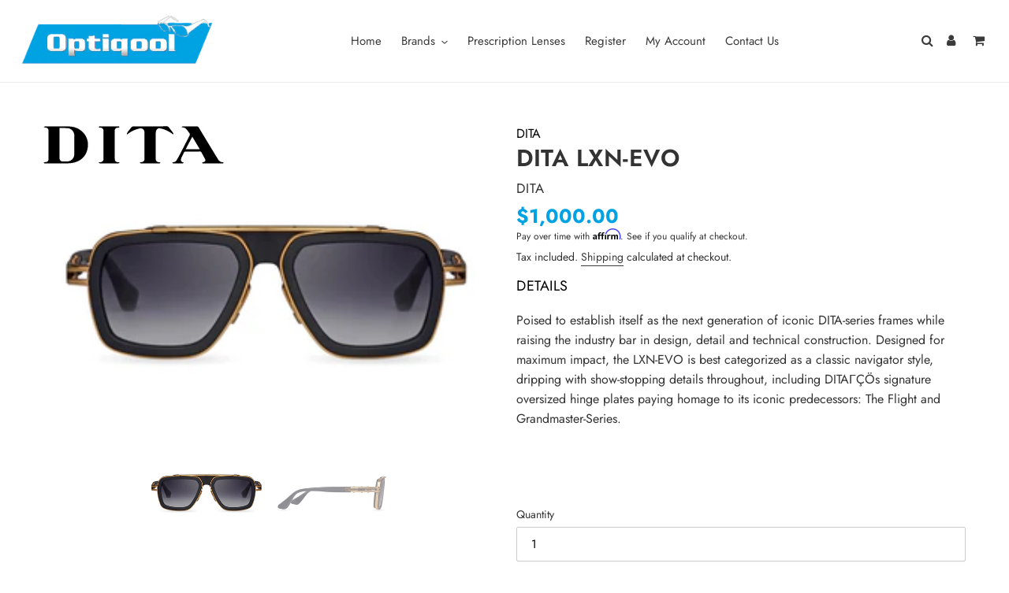

--- FILE ---
content_type: text/html; charset=utf-8
request_url: https://www.optiqool.com/products/dita-lxn-evo
body_size: 23581
content:
<!doctype html>
<html class="no-js" lang="en">
  <head>
 <script>/* start spd config */window._spt_delay_keywords=["/gtag/js,gtag(,/checkouts,/tiktok-track.js,/hotjar-,/smile-,/adoric.js,/wpm/,fbq("];/* end spd config */</script>      
<meta charset="utf-8">
    <meta http-equiv="X-UA-Compatible" content="IE=edge,chrome=1">
    <meta name="viewport" content="width=device-width,initial-scale=1">
    <meta name="theme-color" content="#00a2e3"><link rel="canonical" href="https://www.optiqool.com/products/dita-lxn-evo"><title>Get Dita Lxn Evo Classy Sunglasses With Gold Line In Black - Optiqool</title><meta name="description" content="Dita Lxn Evo iconic sunglasses with original design details gold line on temples in black. Order now to get all Dita&#39;s iconic eyewear collection at one place."><link rel="stylesheet" href="https://cdnjs.cloudflare.com/ajax/libs/font-awesome/4.7.0/css/font-awesome.min.css">
    <!-- /snippets/social-meta-tags.liquid -->




<meta property="og:site_name" content="Optiqool">
<meta property="og:url" content="https://www.optiqool.com/products/dita-lxn-evo">
<meta property="og:title" content="Dita Lxn-Evo">
<meta property="og:type" content="product">
<meta property="og:description" content="Dita Lxn Evo iconic sunglasses with original design details gold line on temples in black. Order now to get all Dita&#39;s iconic eyewear collection at one place.">

  <meta property="og:price:amount" content="1,000.00">
  <meta property="og:price:currency" content="USD">

<meta property="og:image" content="http://www.optiqool.com/cdn/shop/products/evo1_1200x1200.jpg?v=1649701762"><meta property="og:image" content="http://www.optiqool.com/cdn/shop/products/evo2_1200x1200.jpg?v=1649701762">
<meta property="og:image:secure_url" content="https://www.optiqool.com/cdn/shop/products/evo1_1200x1200.jpg?v=1649701762"><meta property="og:image:secure_url" content="https://www.optiqool.com/cdn/shop/products/evo2_1200x1200.jpg?v=1649701762">


<meta name="twitter:card" content="summary_large_image">
<meta name="twitter:title" content="Dita Lxn-Evo">
<meta name="twitter:description" content="Dita Lxn Evo iconic sunglasses with original design details gold line on temples in black. Order now to get all Dita&#39;s iconic eyewear collection at one place.">

    <link href="//www.optiqool.com/cdn/shop/t/12/assets/theme.scss.css?v=41382577429172161641759332580" rel="stylesheet" type="text/css" media="all" />
    <link href="//www.optiqool.com/cdn/shop/t/12/assets/style.scss.css?v=166643026100182214921735930865" rel="stylesheet" type="text/css" media="all" />
    
    
    <script>
      var theme = {
        breakpoints: {
          medium: 750,
          large: 990,
          widescreen: 1400
        },
        strings: {
          addToCart: "Buy Now!",
          soldOut: "Sold out",
          unavailable: "Unavailable",
          regularPrice: "Regular price",
          salePrice: "Sale price",
          sale: "Sale",
          fromLowestPrice: "from [price]",
          vendor: "Vendor",
          showMore: "Show More",
          showLess: "Show Less",
          searchFor: "Search for",
          addressError: "Error looking up that address",
          addressNoResults: "No results for that address",
          addressQueryLimit: "You have exceeded the Google API usage limit. Consider upgrading to a \u003ca href=\"https:\/\/developers.google.com\/maps\/premium\/usage-limits\"\u003ePremium Plan\u003c\/a\u003e.",
          authError: "There was a problem authenticating your Google Maps account.",
          newWindow: "Opens in a new window.",
          external: "Opens external website.",
          newWindowExternal: "Opens external website in a new window.",
          removeLabel: "Remove [product]",
          update: "Update",
          quantity: "Quantity",
          discountedTotal: "Discounted total",
          regularTotal: "Regular total",
          priceColumn: "See Price column for discount details.",
          quantityMinimumMessage: "Quantity must be 1 or more",
          cartError: "There was an error while updating your cart. Please try again.",
          removedItemMessage: "Removed \u003cspan class=\"cart__removed-product-details\"\u003e([quantity]) [link]\u003c\/span\u003e from your cart.",
          unitPrice: "Unit price",
          unitPriceSeparator: "per",
          oneCartCount: "1 item",
          otherCartCount: "[count] items",
          quantityLabel: "Quantity: [count]",
          products: "Products",
          loading: "Loading",
          number_of_results: "[result_number] of [results_count]",
          number_of_results_found: "[results_count] results found",
          one_result_found: "1 result found"
        },
        moneyFormat: "${{amount}}",
        moneyFormatWithCurrency: "${{amount}}",
        settings: {
        predictiveSearchEnabled: true,
        predictiveSearchShowPrice: false,
        predictiveSearchShowVendor: false
      }
      }
      document.documentElement.className = document.documentElement.className.replace('no-js', 'js');
    </script><script src="//www.optiqool.com/cdn/shop/t/12/assets/lazysizes.js?v=94224023136283657951653935655" async="async"></script>
    <script src="//www.optiqool.com/cdn/shop/t/12/assets/vendor.js?v=85833464202832145531653935661" defer="defer"></script>
    <script src="//www.optiqool.com/cdn/shop/t/12/assets/theme.js?v=9262642890510719911653935660" defer="defer"></script>
    <script src=" //www.optiqool.com/cdn/shop/t/12/assets/jquery.scrollme.js?v=181997089832688466451653935654" defer="defer"></script>
    <script>window.performance && window.performance.mark && window.performance.mark('shopify.content_for_header.start');</script><meta name="google-site-verification" content="Alb1cIe-u2GTlSzslJLQ_LamlBYqNof80rtk9iiutjE">
<meta id="shopify-digital-wallet" name="shopify-digital-wallet" content="/41635512473/digital_wallets/dialog">
<meta name="shopify-checkout-api-token" content="4c9647515b132fa361a4d15c748aa195">
<meta id="in-context-paypal-metadata" data-shop-id="41635512473" data-venmo-supported="true" data-environment="production" data-locale="en_US" data-paypal-v4="true" data-currency="USD">
<link rel="alternate" type="application/json+oembed" href="https://www.optiqool.com/products/dita-lxn-evo.oembed">
<script async="async" src="/checkouts/internal/preloads.js?locale=en-US"></script>
<script id="shopify-features" type="application/json">{"accessToken":"4c9647515b132fa361a4d15c748aa195","betas":["rich-media-storefront-analytics"],"domain":"www.optiqool.com","predictiveSearch":true,"shopId":41635512473,"locale":"en"}</script>
<script>var Shopify = Shopify || {};
Shopify.shop = "optiqool-cwsbuild.myshopify.com";
Shopify.locale = "en";
Shopify.currency = {"active":"USD","rate":"1.0"};
Shopify.country = "US";
Shopify.theme = {"name":"Reviews added 30-05-2022BetaWeb","id":133096669441,"schema_name":"Debut","schema_version":"16.7.0","theme_store_id":796,"role":"main"};
Shopify.theme.handle = "null";
Shopify.theme.style = {"id":null,"handle":null};
Shopify.cdnHost = "www.optiqool.com/cdn";
Shopify.routes = Shopify.routes || {};
Shopify.routes.root = "/";</script>
<script type="module">!function(o){(o.Shopify=o.Shopify||{}).modules=!0}(window);</script>
<script>!function(o){function n(){var o=[];function n(){o.push(Array.prototype.slice.apply(arguments))}return n.q=o,n}var t=o.Shopify=o.Shopify||{};t.loadFeatures=n(),t.autoloadFeatures=n()}(window);</script>
<script id="shop-js-analytics" type="application/json">{"pageType":"product"}</script>
<script defer="defer" async type="module" src="//www.optiqool.com/cdn/shopifycloud/shop-js/modules/v2/client.init-shop-cart-sync_C5BV16lS.en.esm.js"></script>
<script defer="defer" async type="module" src="//www.optiqool.com/cdn/shopifycloud/shop-js/modules/v2/chunk.common_CygWptCX.esm.js"></script>
<script type="module">
  await import("//www.optiqool.com/cdn/shopifycloud/shop-js/modules/v2/client.init-shop-cart-sync_C5BV16lS.en.esm.js");
await import("//www.optiqool.com/cdn/shopifycloud/shop-js/modules/v2/chunk.common_CygWptCX.esm.js");

  window.Shopify.SignInWithShop?.initShopCartSync?.({"fedCMEnabled":true,"windoidEnabled":true});

</script>
<script>(function() {
  var isLoaded = false;
  function asyncLoad() {
    if (isLoaded) return;
    isLoaded = true;
    var urls = ["https:\/\/cdn.shopify.com\/s\/files\/1\/0416\/3551\/2473\/t\/5\/assets\/affirmShopify.js?v=1624396516\u0026shop=optiqool-cwsbuild.myshopify.com","https:\/\/sp-seller.webkul.com\/js\/seller_profile_tag.js?shop=optiqool-cwsbuild.myshopify.com","https:\/\/sp-seller.webkul.com\/js\/customer_script.js?shop=optiqool-cwsbuild.myshopify.com","https:\/\/countdown.conversionbear.com\/script?app=countdown\u0026shop=optiqool-cwsbuild.myshopify.com","https:\/\/sdk.qikify.com\/smartbar\/async.js?shop=optiqool-cwsbuild.myshopify.com","https:\/\/cdn.shopify.com\/s\/files\/1\/0597\/3783\/3627\/files\/tptinstall.min.js?v=1718591634\u0026t=tapita-seo-script-tags\u0026shop=optiqool-cwsbuild.myshopify.com","https:\/\/cdn.hextom.com\/js\/ultimatesalesboost.js?shop=optiqool-cwsbuild.myshopify.com"];
    for (var i = 0; i < urls.length; i++) {
      var s = document.createElement('script');
      s.type = 'text/javascript';
      s.async = true;
      s.src = urls[i];
      var x = document.getElementsByTagName('script')[0];
      x.parentNode.insertBefore(s, x);
    }
  };
  if(window.attachEvent) {
    window.attachEvent('onload', asyncLoad);
  } else {
    window.addEventListener('load', asyncLoad, false);
  }
})();</script>
<script id="__st">var __st={"a":41635512473,"offset":-21600,"reqid":"d8d0d688-5024-4739-9b78-ae91217e3bbe-1768600374","pageurl":"www.optiqool.com\/products\/dita-lxn-evo","u":"c5e3d6b2d1b2","p":"product","rtyp":"product","rid":7652722934017};</script>
<script>window.ShopifyPaypalV4VisibilityTracking = true;</script>
<script id="form-persister">!function(){'use strict';const t='contact',e='new_comment',n=[[t,t],['blogs',e],['comments',e],[t,'customer']],o='password',r='form_key',c=['recaptcha-v3-token','g-recaptcha-response','h-captcha-response',o],s=()=>{try{return window.sessionStorage}catch{return}},i='__shopify_v',u=t=>t.elements[r],a=function(){const t=[...n].map((([t,e])=>`form[action*='/${t}']:not([data-nocaptcha='true']) input[name='form_type'][value='${e}']`)).join(',');var e;return e=t,()=>e?[...document.querySelectorAll(e)].map((t=>t.form)):[]}();function m(t){const e=u(t);a().includes(t)&&(!e||!e.value)&&function(t){try{if(!s())return;!function(t){const e=s();if(!e)return;const n=u(t);if(!n)return;const o=n.value;o&&e.removeItem(o)}(t);const e=Array.from(Array(32),(()=>Math.random().toString(36)[2])).join('');!function(t,e){u(t)||t.append(Object.assign(document.createElement('input'),{type:'hidden',name:r})),t.elements[r].value=e}(t,e),function(t,e){const n=s();if(!n)return;const r=[...t.querySelectorAll(`input[type='${o}']`)].map((({name:t})=>t)),u=[...c,...r],a={};for(const[o,c]of new FormData(t).entries())u.includes(o)||(a[o]=c);n.setItem(e,JSON.stringify({[i]:1,action:t.action,data:a}))}(t,e)}catch(e){console.error('failed to persist form',e)}}(t)}const f=t=>{if('true'===t.dataset.persistBound)return;const e=function(t,e){const n=function(t){return'function'==typeof t.submit?t.submit:HTMLFormElement.prototype.submit}(t).bind(t);return function(){let t;return()=>{t||(t=!0,(()=>{try{e(),n()}catch(t){(t=>{console.error('form submit failed',t)})(t)}})(),setTimeout((()=>t=!1),250))}}()}(t,(()=>{m(t)}));!function(t,e){if('function'==typeof t.submit&&'function'==typeof e)try{t.submit=e}catch{}}(t,e),t.addEventListener('submit',(t=>{t.preventDefault(),e()})),t.dataset.persistBound='true'};!function(){function t(t){const e=(t=>{const e=t.target;return e instanceof HTMLFormElement?e:e&&e.form})(t);e&&m(e)}document.addEventListener('submit',t),document.addEventListener('DOMContentLoaded',(()=>{const e=a();for(const t of e)f(t);var n;n=document.body,new window.MutationObserver((t=>{for(const e of t)if('childList'===e.type&&e.addedNodes.length)for(const t of e.addedNodes)1===t.nodeType&&'FORM'===t.tagName&&a().includes(t)&&f(t)})).observe(n,{childList:!0,subtree:!0,attributes:!1}),document.removeEventListener('submit',t)}))}()}();</script>
<script integrity="sha256-4kQ18oKyAcykRKYeNunJcIwy7WH5gtpwJnB7kiuLZ1E=" data-source-attribution="shopify.loadfeatures" defer="defer" src="//www.optiqool.com/cdn/shopifycloud/storefront/assets/storefront/load_feature-a0a9edcb.js" crossorigin="anonymous"></script>
<script data-source-attribution="shopify.dynamic_checkout.dynamic.init">var Shopify=Shopify||{};Shopify.PaymentButton=Shopify.PaymentButton||{isStorefrontPortableWallets:!0,init:function(){window.Shopify.PaymentButton.init=function(){};var t=document.createElement("script");t.src="https://www.optiqool.com/cdn/shopifycloud/portable-wallets/latest/portable-wallets.en.js",t.type="module",document.head.appendChild(t)}};
</script>
<script data-source-attribution="shopify.dynamic_checkout.buyer_consent">
  function portableWalletsHideBuyerConsent(e){var t=document.getElementById("shopify-buyer-consent"),n=document.getElementById("shopify-subscription-policy-button");t&&n&&(t.classList.add("hidden"),t.setAttribute("aria-hidden","true"),n.removeEventListener("click",e))}function portableWalletsShowBuyerConsent(e){var t=document.getElementById("shopify-buyer-consent"),n=document.getElementById("shopify-subscription-policy-button");t&&n&&(t.classList.remove("hidden"),t.removeAttribute("aria-hidden"),n.addEventListener("click",e))}window.Shopify?.PaymentButton&&(window.Shopify.PaymentButton.hideBuyerConsent=portableWalletsHideBuyerConsent,window.Shopify.PaymentButton.showBuyerConsent=portableWalletsShowBuyerConsent);
</script>
<script data-source-attribution="shopify.dynamic_checkout.cart.bootstrap">document.addEventListener("DOMContentLoaded",(function(){function t(){return document.querySelector("shopify-accelerated-checkout-cart, shopify-accelerated-checkout")}if(t())Shopify.PaymentButton.init();else{new MutationObserver((function(e,n){t()&&(Shopify.PaymentButton.init(),n.disconnect())})).observe(document.body,{childList:!0,subtree:!0})}}));
</script>
<link id="shopify-accelerated-checkout-styles" rel="stylesheet" media="screen" href="https://www.optiqool.com/cdn/shopifycloud/portable-wallets/latest/accelerated-checkout-backwards-compat.css" crossorigin="anonymous">
<style id="shopify-accelerated-checkout-cart">
        #shopify-buyer-consent {
  margin-top: 1em;
  display: inline-block;
  width: 100%;
}

#shopify-buyer-consent.hidden {
  display: none;
}

#shopify-subscription-policy-button {
  background: none;
  border: none;
  padding: 0;
  text-decoration: underline;
  font-size: inherit;
  cursor: pointer;
}

#shopify-subscription-policy-button::before {
  box-shadow: none;
}

      </style>

<script>window.performance && window.performance.mark && window.performance.mark('shopify.content_for_header.end');</script>
  
<script>
    
    
    
    
    var gsf_conversion_data = {page_type : 'product', event : 'view_item', data : {product_data : [{variant_id : 42719126356225, product_id : 7652722934017, name : "Dita Lxn-Evo", price : "1000.00", currency : "USD", sku : "", brand : "Dita", variant : "MATTE BLACK - YELLOW GOLD", category : "Sunglasses"}], total_price : "1000.00", shop_currency : "USD"}};
    
</script>

  







<script type="text/javascript" src="https://sdk.qikify.com/smartbar/app-v2.js" defer="defer"></script>




<link href="https://monorail-edge.shopifysvc.com" rel="dns-prefetch">
<script>(function(){if ("sendBeacon" in navigator && "performance" in window) {try {var session_token_from_headers = performance.getEntriesByType('navigation')[0].serverTiming.find(x => x.name == '_s').description;} catch {var session_token_from_headers = undefined;}var session_cookie_matches = document.cookie.match(/_shopify_s=([^;]*)/);var session_token_from_cookie = session_cookie_matches && session_cookie_matches.length === 2 ? session_cookie_matches[1] : "";var session_token = session_token_from_headers || session_token_from_cookie || "";function handle_abandonment_event(e) {var entries = performance.getEntries().filter(function(entry) {return /monorail-edge.shopifysvc.com/.test(entry.name);});if (!window.abandonment_tracked && entries.length === 0) {window.abandonment_tracked = true;var currentMs = Date.now();var navigation_start = performance.timing.navigationStart;var payload = {shop_id: 41635512473,url: window.location.href,navigation_start,duration: currentMs - navigation_start,session_token,page_type: "product"};window.navigator.sendBeacon("https://monorail-edge.shopifysvc.com/v1/produce", JSON.stringify({schema_id: "online_store_buyer_site_abandonment/1.1",payload: payload,metadata: {event_created_at_ms: currentMs,event_sent_at_ms: currentMs}}));}}window.addEventListener('pagehide', handle_abandonment_event);}}());</script>
<script id="web-pixels-manager-setup">(function e(e,d,r,n,o){if(void 0===o&&(o={}),!Boolean(null===(a=null===(i=window.Shopify)||void 0===i?void 0:i.analytics)||void 0===a?void 0:a.replayQueue)){var i,a;window.Shopify=window.Shopify||{};var t=window.Shopify;t.analytics=t.analytics||{};var s=t.analytics;s.replayQueue=[],s.publish=function(e,d,r){return s.replayQueue.push([e,d,r]),!0};try{self.performance.mark("wpm:start")}catch(e){}var l=function(){var e={modern:/Edge?\/(1{2}[4-9]|1[2-9]\d|[2-9]\d{2}|\d{4,})\.\d+(\.\d+|)|Firefox\/(1{2}[4-9]|1[2-9]\d|[2-9]\d{2}|\d{4,})\.\d+(\.\d+|)|Chrom(ium|e)\/(9{2}|\d{3,})\.\d+(\.\d+|)|(Maci|X1{2}).+ Version\/(15\.\d+|(1[6-9]|[2-9]\d|\d{3,})\.\d+)([,.]\d+|)( \(\w+\)|)( Mobile\/\w+|) Safari\/|Chrome.+OPR\/(9{2}|\d{3,})\.\d+\.\d+|(CPU[ +]OS|iPhone[ +]OS|CPU[ +]iPhone|CPU IPhone OS|CPU iPad OS)[ +]+(15[._]\d+|(1[6-9]|[2-9]\d|\d{3,})[._]\d+)([._]\d+|)|Android:?[ /-](13[3-9]|1[4-9]\d|[2-9]\d{2}|\d{4,})(\.\d+|)(\.\d+|)|Android.+Firefox\/(13[5-9]|1[4-9]\d|[2-9]\d{2}|\d{4,})\.\d+(\.\d+|)|Android.+Chrom(ium|e)\/(13[3-9]|1[4-9]\d|[2-9]\d{2}|\d{4,})\.\d+(\.\d+|)|SamsungBrowser\/([2-9]\d|\d{3,})\.\d+/,legacy:/Edge?\/(1[6-9]|[2-9]\d|\d{3,})\.\d+(\.\d+|)|Firefox\/(5[4-9]|[6-9]\d|\d{3,})\.\d+(\.\d+|)|Chrom(ium|e)\/(5[1-9]|[6-9]\d|\d{3,})\.\d+(\.\d+|)([\d.]+$|.*Safari\/(?![\d.]+ Edge\/[\d.]+$))|(Maci|X1{2}).+ Version\/(10\.\d+|(1[1-9]|[2-9]\d|\d{3,})\.\d+)([,.]\d+|)( \(\w+\)|)( Mobile\/\w+|) Safari\/|Chrome.+OPR\/(3[89]|[4-9]\d|\d{3,})\.\d+\.\d+|(CPU[ +]OS|iPhone[ +]OS|CPU[ +]iPhone|CPU IPhone OS|CPU iPad OS)[ +]+(10[._]\d+|(1[1-9]|[2-9]\d|\d{3,})[._]\d+)([._]\d+|)|Android:?[ /-](13[3-9]|1[4-9]\d|[2-9]\d{2}|\d{4,})(\.\d+|)(\.\d+|)|Mobile Safari.+OPR\/([89]\d|\d{3,})\.\d+\.\d+|Android.+Firefox\/(13[5-9]|1[4-9]\d|[2-9]\d{2}|\d{4,})\.\d+(\.\d+|)|Android.+Chrom(ium|e)\/(13[3-9]|1[4-9]\d|[2-9]\d{2}|\d{4,})\.\d+(\.\d+|)|Android.+(UC? ?Browser|UCWEB|U3)[ /]?(15\.([5-9]|\d{2,})|(1[6-9]|[2-9]\d|\d{3,})\.\d+)\.\d+|SamsungBrowser\/(5\.\d+|([6-9]|\d{2,})\.\d+)|Android.+MQ{2}Browser\/(14(\.(9|\d{2,})|)|(1[5-9]|[2-9]\d|\d{3,})(\.\d+|))(\.\d+|)|K[Aa][Ii]OS\/(3\.\d+|([4-9]|\d{2,})\.\d+)(\.\d+|)/},d=e.modern,r=e.legacy,n=navigator.userAgent;return n.match(d)?"modern":n.match(r)?"legacy":"unknown"}(),u="modern"===l?"modern":"legacy",c=(null!=n?n:{modern:"",legacy:""})[u],f=function(e){return[e.baseUrl,"/wpm","/b",e.hashVersion,"modern"===e.buildTarget?"m":"l",".js"].join("")}({baseUrl:d,hashVersion:r,buildTarget:u}),m=function(e){var d=e.version,r=e.bundleTarget,n=e.surface,o=e.pageUrl,i=e.monorailEndpoint;return{emit:function(e){var a=e.status,t=e.errorMsg,s=(new Date).getTime(),l=JSON.stringify({metadata:{event_sent_at_ms:s},events:[{schema_id:"web_pixels_manager_load/3.1",payload:{version:d,bundle_target:r,page_url:o,status:a,surface:n,error_msg:t},metadata:{event_created_at_ms:s}}]});if(!i)return console&&console.warn&&console.warn("[Web Pixels Manager] No Monorail endpoint provided, skipping logging."),!1;try{return self.navigator.sendBeacon.bind(self.navigator)(i,l)}catch(e){}var u=new XMLHttpRequest;try{return u.open("POST",i,!0),u.setRequestHeader("Content-Type","text/plain"),u.send(l),!0}catch(e){return console&&console.warn&&console.warn("[Web Pixels Manager] Got an unhandled error while logging to Monorail."),!1}}}}({version:r,bundleTarget:l,surface:e.surface,pageUrl:self.location.href,monorailEndpoint:e.monorailEndpoint});try{o.browserTarget=l,function(e){var d=e.src,r=e.async,n=void 0===r||r,o=e.onload,i=e.onerror,a=e.sri,t=e.scriptDataAttributes,s=void 0===t?{}:t,l=document.createElement("script"),u=document.querySelector("head"),c=document.querySelector("body");if(l.async=n,l.src=d,a&&(l.integrity=a,l.crossOrigin="anonymous"),s)for(var f in s)if(Object.prototype.hasOwnProperty.call(s,f))try{l.dataset[f]=s[f]}catch(e){}if(o&&l.addEventListener("load",o),i&&l.addEventListener("error",i),u)u.appendChild(l);else{if(!c)throw new Error("Did not find a head or body element to append the script");c.appendChild(l)}}({src:f,async:!0,onload:function(){if(!function(){var e,d;return Boolean(null===(d=null===(e=window.Shopify)||void 0===e?void 0:e.analytics)||void 0===d?void 0:d.initialized)}()){var d=window.webPixelsManager.init(e)||void 0;if(d){var r=window.Shopify.analytics;r.replayQueue.forEach((function(e){var r=e[0],n=e[1],o=e[2];d.publishCustomEvent(r,n,o)})),r.replayQueue=[],r.publish=d.publishCustomEvent,r.visitor=d.visitor,r.initialized=!0}}},onerror:function(){return m.emit({status:"failed",errorMsg:"".concat(f," has failed to load")})},sri:function(e){var d=/^sha384-[A-Za-z0-9+/=]+$/;return"string"==typeof e&&d.test(e)}(c)?c:"",scriptDataAttributes:o}),m.emit({status:"loading"})}catch(e){m.emit({status:"failed",errorMsg:(null==e?void 0:e.message)||"Unknown error"})}}})({shopId: 41635512473,storefrontBaseUrl: "https://www.optiqool.com",extensionsBaseUrl: "https://extensions.shopifycdn.com/cdn/shopifycloud/web-pixels-manager",monorailEndpoint: "https://monorail-edge.shopifysvc.com/unstable/produce_batch",surface: "storefront-renderer",enabledBetaFlags: ["2dca8a86"],webPixelsConfigList: [{"id":"527597825","configuration":"{\"config\":\"{\\\"pixel_id\\\":\\\"GT-NM2G5F5V\\\",\\\"target_country\\\":\\\"US\\\",\\\"gtag_events\\\":[{\\\"type\\\":\\\"purchase\\\",\\\"action_label\\\":\\\"MC-ET1BXYWDG3\\\"},{\\\"type\\\":\\\"page_view\\\",\\\"action_label\\\":\\\"MC-ET1BXYWDG3\\\"},{\\\"type\\\":\\\"view_item\\\",\\\"action_label\\\":\\\"MC-ET1BXYWDG3\\\"}],\\\"enable_monitoring_mode\\\":false}\"}","eventPayloadVersion":"v1","runtimeContext":"OPEN","scriptVersion":"b2a88bafab3e21179ed38636efcd8a93","type":"APP","apiClientId":1780363,"privacyPurposes":[],"dataSharingAdjustments":{"protectedCustomerApprovalScopes":["read_customer_address","read_customer_email","read_customer_name","read_customer_personal_data","read_customer_phone"]}},{"id":"183206145","configuration":"{\"pixel_id\":\"242896943903033\",\"pixel_type\":\"facebook_pixel\",\"metaapp_system_user_token\":\"-\"}","eventPayloadVersion":"v1","runtimeContext":"OPEN","scriptVersion":"ca16bc87fe92b6042fbaa3acc2fbdaa6","type":"APP","apiClientId":2329312,"privacyPurposes":["ANALYTICS","MARKETING","SALE_OF_DATA"],"dataSharingAdjustments":{"protectedCustomerApprovalScopes":["read_customer_address","read_customer_email","read_customer_name","read_customer_personal_data","read_customer_phone"]}},{"id":"67797249","eventPayloadVersion":"v1","runtimeContext":"LAX","scriptVersion":"1","type":"CUSTOM","privacyPurposes":["ANALYTICS"],"name":"Google Analytics tag (migrated)"},{"id":"shopify-app-pixel","configuration":"{}","eventPayloadVersion":"v1","runtimeContext":"STRICT","scriptVersion":"0450","apiClientId":"shopify-pixel","type":"APP","privacyPurposes":["ANALYTICS","MARKETING"]},{"id":"shopify-custom-pixel","eventPayloadVersion":"v1","runtimeContext":"LAX","scriptVersion":"0450","apiClientId":"shopify-pixel","type":"CUSTOM","privacyPurposes":["ANALYTICS","MARKETING"]}],isMerchantRequest: false,initData: {"shop":{"name":"Optiqool","paymentSettings":{"currencyCode":"USD"},"myshopifyDomain":"optiqool-cwsbuild.myshopify.com","countryCode":"US","storefrontUrl":"https:\/\/www.optiqool.com"},"customer":null,"cart":null,"checkout":null,"productVariants":[{"price":{"amount":1000.0,"currencyCode":"USD"},"product":{"title":"Dita Lxn-Evo","vendor":"Dita","id":"7652722934017","untranslatedTitle":"Dita Lxn-Evo","url":"\/products\/dita-lxn-evo","type":"Sunglasses"},"id":"42719126356225","image":{"src":"\/\/www.optiqool.com\/cdn\/shop\/products\/evo1.jpg?v=1649701762"},"sku":null,"title":"MATTE BLACK - YELLOW GOLD","untranslatedTitle":"MATTE BLACK - YELLOW GOLD"}],"purchasingCompany":null},},"https://www.optiqool.com/cdn","fcfee988w5aeb613cpc8e4bc33m6693e112",{"modern":"","legacy":""},{"shopId":"41635512473","storefrontBaseUrl":"https:\/\/www.optiqool.com","extensionBaseUrl":"https:\/\/extensions.shopifycdn.com\/cdn\/shopifycloud\/web-pixels-manager","surface":"storefront-renderer","enabledBetaFlags":"[\"2dca8a86\"]","isMerchantRequest":"false","hashVersion":"fcfee988w5aeb613cpc8e4bc33m6693e112","publish":"custom","events":"[[\"page_viewed\",{}],[\"product_viewed\",{\"productVariant\":{\"price\":{\"amount\":1000.0,\"currencyCode\":\"USD\"},\"product\":{\"title\":\"Dita Lxn-Evo\",\"vendor\":\"Dita\",\"id\":\"7652722934017\",\"untranslatedTitle\":\"Dita Lxn-Evo\",\"url\":\"\/products\/dita-lxn-evo\",\"type\":\"Sunglasses\"},\"id\":\"42719126356225\",\"image\":{\"src\":\"\/\/www.optiqool.com\/cdn\/shop\/products\/evo1.jpg?v=1649701762\"},\"sku\":null,\"title\":\"MATTE BLACK - YELLOW GOLD\",\"untranslatedTitle\":\"MATTE BLACK - YELLOW GOLD\"}}]]"});</script><script>
  window.ShopifyAnalytics = window.ShopifyAnalytics || {};
  window.ShopifyAnalytics.meta = window.ShopifyAnalytics.meta || {};
  window.ShopifyAnalytics.meta.currency = 'USD';
  var meta = {"product":{"id":7652722934017,"gid":"gid:\/\/shopify\/Product\/7652722934017","vendor":"Dita","type":"Sunglasses","handle":"dita-lxn-evo","variants":[{"id":42719126356225,"price":100000,"name":"Dita Lxn-Evo - MATTE BLACK - YELLOW GOLD","public_title":"MATTE BLACK - YELLOW GOLD","sku":null}],"remote":false},"page":{"pageType":"product","resourceType":"product","resourceId":7652722934017,"requestId":"d8d0d688-5024-4739-9b78-ae91217e3bbe-1768600374"}};
  for (var attr in meta) {
    window.ShopifyAnalytics.meta[attr] = meta[attr];
  }
</script>
<script class="analytics">
  (function () {
    var customDocumentWrite = function(content) {
      var jquery = null;

      if (window.jQuery) {
        jquery = window.jQuery;
      } else if (window.Checkout && window.Checkout.$) {
        jquery = window.Checkout.$;
      }

      if (jquery) {
        jquery('body').append(content);
      }
    };

    var hasLoggedConversion = function(token) {
      if (token) {
        return document.cookie.indexOf('loggedConversion=' + token) !== -1;
      }
      return false;
    }

    var setCookieIfConversion = function(token) {
      if (token) {
        var twoMonthsFromNow = new Date(Date.now());
        twoMonthsFromNow.setMonth(twoMonthsFromNow.getMonth() + 2);

        document.cookie = 'loggedConversion=' + token + '; expires=' + twoMonthsFromNow;
      }
    }

    var trekkie = window.ShopifyAnalytics.lib = window.trekkie = window.trekkie || [];
    if (trekkie.integrations) {
      return;
    }
    trekkie.methods = [
      'identify',
      'page',
      'ready',
      'track',
      'trackForm',
      'trackLink'
    ];
    trekkie.factory = function(method) {
      return function() {
        var args = Array.prototype.slice.call(arguments);
        args.unshift(method);
        trekkie.push(args);
        return trekkie;
      };
    };
    for (var i = 0; i < trekkie.methods.length; i++) {
      var key = trekkie.methods[i];
      trekkie[key] = trekkie.factory(key);
    }
    trekkie.load = function(config) {
      trekkie.config = config || {};
      trekkie.config.initialDocumentCookie = document.cookie;
      var first = document.getElementsByTagName('script')[0];
      var script = document.createElement('script');
      script.type = 'text/javascript';
      script.onerror = function(e) {
        var scriptFallback = document.createElement('script');
        scriptFallback.type = 'text/javascript';
        scriptFallback.onerror = function(error) {
                var Monorail = {
      produce: function produce(monorailDomain, schemaId, payload) {
        var currentMs = new Date().getTime();
        var event = {
          schema_id: schemaId,
          payload: payload,
          metadata: {
            event_created_at_ms: currentMs,
            event_sent_at_ms: currentMs
          }
        };
        return Monorail.sendRequest("https://" + monorailDomain + "/v1/produce", JSON.stringify(event));
      },
      sendRequest: function sendRequest(endpointUrl, payload) {
        // Try the sendBeacon API
        if (window && window.navigator && typeof window.navigator.sendBeacon === 'function' && typeof window.Blob === 'function' && !Monorail.isIos12()) {
          var blobData = new window.Blob([payload], {
            type: 'text/plain'
          });

          if (window.navigator.sendBeacon(endpointUrl, blobData)) {
            return true;
          } // sendBeacon was not successful

        } // XHR beacon

        var xhr = new XMLHttpRequest();

        try {
          xhr.open('POST', endpointUrl);
          xhr.setRequestHeader('Content-Type', 'text/plain');
          xhr.send(payload);
        } catch (e) {
          console.log(e);
        }

        return false;
      },
      isIos12: function isIos12() {
        return window.navigator.userAgent.lastIndexOf('iPhone; CPU iPhone OS 12_') !== -1 || window.navigator.userAgent.lastIndexOf('iPad; CPU OS 12_') !== -1;
      }
    };
    Monorail.produce('monorail-edge.shopifysvc.com',
      'trekkie_storefront_load_errors/1.1',
      {shop_id: 41635512473,
      theme_id: 133096669441,
      app_name: "storefront",
      context_url: window.location.href,
      source_url: "//www.optiqool.com/cdn/s/trekkie.storefront.cd680fe47e6c39ca5d5df5f0a32d569bc48c0f27.min.js"});

        };
        scriptFallback.async = true;
        scriptFallback.src = '//www.optiqool.com/cdn/s/trekkie.storefront.cd680fe47e6c39ca5d5df5f0a32d569bc48c0f27.min.js';
        first.parentNode.insertBefore(scriptFallback, first);
      };
      script.async = true;
      script.src = '//www.optiqool.com/cdn/s/trekkie.storefront.cd680fe47e6c39ca5d5df5f0a32d569bc48c0f27.min.js';
      first.parentNode.insertBefore(script, first);
    };
    trekkie.load(
      {"Trekkie":{"appName":"storefront","development":false,"defaultAttributes":{"shopId":41635512473,"isMerchantRequest":null,"themeId":133096669441,"themeCityHash":"3950036867857457070","contentLanguage":"en","currency":"USD","eventMetadataId":"9e8f7e38-27fa-4a1b-ae17-4dfe0d595236"},"isServerSideCookieWritingEnabled":true,"monorailRegion":"shop_domain","enabledBetaFlags":["65f19447"]},"Session Attribution":{},"S2S":{"facebookCapiEnabled":true,"source":"trekkie-storefront-renderer","apiClientId":580111}}
    );

    var loaded = false;
    trekkie.ready(function() {
      if (loaded) return;
      loaded = true;

      window.ShopifyAnalytics.lib = window.trekkie;

      var originalDocumentWrite = document.write;
      document.write = customDocumentWrite;
      try { window.ShopifyAnalytics.merchantGoogleAnalytics.call(this); } catch(error) {};
      document.write = originalDocumentWrite;

      window.ShopifyAnalytics.lib.page(null,{"pageType":"product","resourceType":"product","resourceId":7652722934017,"requestId":"d8d0d688-5024-4739-9b78-ae91217e3bbe-1768600374","shopifyEmitted":true});

      var match = window.location.pathname.match(/checkouts\/(.+)\/(thank_you|post_purchase)/)
      var token = match? match[1]: undefined;
      if (!hasLoggedConversion(token)) {
        setCookieIfConversion(token);
        window.ShopifyAnalytics.lib.track("Viewed Product",{"currency":"USD","variantId":42719126356225,"productId":7652722934017,"productGid":"gid:\/\/shopify\/Product\/7652722934017","name":"Dita Lxn-Evo - MATTE BLACK - YELLOW GOLD","price":"1000.00","sku":null,"brand":"Dita","variant":"MATTE BLACK - YELLOW GOLD","category":"Sunglasses","nonInteraction":true,"remote":false},undefined,undefined,{"shopifyEmitted":true});
      window.ShopifyAnalytics.lib.track("monorail:\/\/trekkie_storefront_viewed_product\/1.1",{"currency":"USD","variantId":42719126356225,"productId":7652722934017,"productGid":"gid:\/\/shopify\/Product\/7652722934017","name":"Dita Lxn-Evo - MATTE BLACK - YELLOW GOLD","price":"1000.00","sku":null,"brand":"Dita","variant":"MATTE BLACK - YELLOW GOLD","category":"Sunglasses","nonInteraction":true,"remote":false,"referer":"https:\/\/www.optiqool.com\/products\/dita-lxn-evo"});
      }
    });


        var eventsListenerScript = document.createElement('script');
        eventsListenerScript.async = true;
        eventsListenerScript.src = "//www.optiqool.com/cdn/shopifycloud/storefront/assets/shop_events_listener-3da45d37.js";
        document.getElementsByTagName('head')[0].appendChild(eventsListenerScript);

})();</script>
  <script>
  if (!window.ga || (window.ga && typeof window.ga !== 'function')) {
    window.ga = function ga() {
      (window.ga.q = window.ga.q || []).push(arguments);
      if (window.Shopify && window.Shopify.analytics && typeof window.Shopify.analytics.publish === 'function') {
        window.Shopify.analytics.publish("ga_stub_called", {}, {sendTo: "google_osp_migration"});
      }
      console.error("Shopify's Google Analytics stub called with:", Array.from(arguments), "\nSee https://help.shopify.com/manual/promoting-marketing/pixels/pixel-migration#google for more information.");
    };
    if (window.Shopify && window.Shopify.analytics && typeof window.Shopify.analytics.publish === 'function') {
      window.Shopify.analytics.publish("ga_stub_initialized", {}, {sendTo: "google_osp_migration"});
    }
  }
</script>
<script
  defer
  src="https://www.optiqool.com/cdn/shopifycloud/perf-kit/shopify-perf-kit-3.0.4.min.js"
  data-application="storefront-renderer"
  data-shop-id="41635512473"
  data-render-region="gcp-us-central1"
  data-page-type="product"
  data-theme-instance-id="133096669441"
  data-theme-name="Debut"
  data-theme-version="16.7.0"
  data-monorail-region="shop_domain"
  data-resource-timing-sampling-rate="10"
  data-shs="true"
  data-shs-beacon="true"
  data-shs-export-with-fetch="true"
  data-shs-logs-sample-rate="1"
  data-shs-beacon-endpoint="https://www.optiqool.com/api/collect"
></script>
</head>
  <body class="template-product">
    <a class="in-page-link visually-hidden skip-link" href="#MainContent">Skip to content</a><style data-shopify>

  .cart-popup {
    box-shadow: 1px 1px 10px 2px rgba(235, 235, 235, 0.5);
  }</style><div class="cart-popup-wrapper cart-popup-wrapper--hidden" role="dialog" aria-modal="true" aria-labelledby="CartPopupHeading" data-cart-popup-wrapper>
  <div class="cart-popup" data-cart-popup tabindex="-1">
    <div class="cart-popup__header">
      <h2 id="CartPopupHeading" class="cart-popup__heading">Just added to your cart</h2>
      <button class="cart-popup__close" aria-label="Close" data-cart-popup-close><i class="fa fa-times-circle" aria-hidden="true"></i></button>
    </div>
    <div class="cart-popup-item">
      <div class="cart-popup-item__image-wrapper hide" data-cart-popup-image-wrapper>
        <div class="cart-popup-item__image cart-popup-item__image--placeholder" data-cart-popup-image-placeholder>
          <div data-placeholder-size></div>
          <div class="placeholder-background placeholder-background--animation"></div>
        </div>
      </div>
      <div class="cart-popup-item__description hnm">
        <div>
          <h3 class="cart-popup-item__title" data-cart-popup-title></h3>
          <ul class="product-details" aria-label="Product details" data-cart-popup-product-details></ul>
        </div>
        <div class="cart-popup-item__quantity">
          <span class="visually-hidden" data-cart-popup-quantity-label></span>
          <span aria-hidden="true">Qty:</span>
          <span aria-hidden="true" data-cart-popup-quantity></span>
        </div>
      </div>
    </div>

    <a href="/cart" class="cart-popup__cta-link btn btn--secondary-accent">
      View cart (<span data-cart-popup-cart-quantity></span>)
    </a>

    <div class="cart-popup__dismiss">
      <button class="cart-popup__dismiss-button text-link text-link--accent" data-cart-popup-dismiss>
        Continue shopping
      </button>
    </div>
  </div>
</div>

<div id="shopify-section-header" class="shopify-section">
  <style>
    
      .site-header__logo-image {
        max-width: 250px;
      }
    

    
      .site-header__logo-image {
        margin: 0;
      }
    
  </style>


<div id="SearchDrawer" class="search-bar drawer drawer--top" role="dialog" aria-modal="true" aria-label="Search" data-predictive-search-drawer>
  <div class="search-bar__interior">
    <div class="search-form__container" data-search-form-container>
      <form class="search-form search-bar__form" action="/search" method="get" role="search">
        <div class="search-forsm__input-wrapper">
        <div class="search-form__input-wrapper">
          <input
            type="text"
            name="q"
            placeholder="Search"
            role="combobox"
            aria-autocomplete="list"
            aria-owns="predictive-search-results"
            aria-expanded="false"
            aria-label="Search"
            aria-haspopup="listbox"
            class="search-form__input search-bar__input"
            data-predictive-search-drawer-input
          />
          <input type="hidden" name="options[prefix]" value="last" aria-hidden="true" />
         
        </div>

        <button class="search-bar__submit search-form__submit"
          type="submit"
          data-search-form-submit>
          <i class="fa fa-search" aria-hidden="true"></i>
          <span class="icon__fallback-text">Submit</span>
        </button>
        </div>
        <div class="search__09">
         <div class="predictive-search-wrapper predictive-search-wrapper--drawer" data-predictive-search-mount="drawer"></div>
        </div>
      </form>

      <div class="search-bar__actions">
        <button type="button" class="btn--link search-bar__close js-drawer-close">
          <i class="fa fa-times-circle" aria-hidden="true"></i>
          <span class="icon__fallback-text">Close search</span>
        </button>
      </div>
    </div>
  </div>
</div>


<div data-section-id="header" data-section-type="header-section" data-header-section>
  
    
  

  <header class="site-header border-bottom logo--left" role="banner">
    <div class="grid grid--no-gutters grid--table site-header__mobile-nav">
      
      <div class="grid__item hamburger_desgin">
          
            <button type="button" class="btn--link site-header__icon site-header__menu js-mobile-nav-toggle mobile-nav--open" aria-controls="MobileNav"  aria-expanded="false" aria-label="Menu">
              <i class="fa fa-bars" aria-hidden="true"></i>
              <i class="fa fa-times-circle" aria-hidden="true"></i>
            </button>
          
      </div>
      <div class="grid__item medium-up--one-quarter logo-align--left">
        
        
          <div class="h2 site-header__logo">
        
          
<a href="/" class="site-header__logo-image">
              
              <img class="lazyload js"
                   src="//www.optiqool.com/cdn/shop/files/logo_300x300.png?v=1613728558"
                   data-src="//www.optiqool.com/cdn/shop/files/logo_{width}x.png?v=1613728558"
                   data-widths="[180, 360, 540, 720, 900, 1080, 1296, 1512, 1728, 2048]"
                   data-aspectratio="3.896103896103896"
                   data-sizes="auto"
                   alt="Optiqool"
                   style="max-width: 250px">
              <noscript>
                
                <img src="//www.optiqool.com/cdn/shop/files/logo_250x.png?v=1613728558"
                     srcset="//www.optiqool.com/cdn/shop/files/logo_250x.png?v=1613728558 1x, //www.optiqool.com/cdn/shop/files/logo_250x@2x.png?v=1613728558 2x"
                     alt="Optiqool"
                     style="max-width: 250px;">
              </noscript>
            </a>
          
        
          </div>
        
      </div>

      
        <nav class="grid__item medium-up--one-half small--hide" id="AccessibleNav" role="navigation">
          
<ul class="site-nav list--inline" id="SiteNav">
  



    
      <li >
        <a href="/"
          class="site-nav__link site-nav__link--main"
          
        >
          <span class="site-nav__label">Home</span>
        </a>
      </li>
    
  



    
      <li class="site-nav--has-dropdown" data-has-dropdowns>
        <button class="site-nav__link site-nav__link--main site-nav__link--button" type="button" aria-expanded="false" aria-controls="SiteNavLabel-brands">
          <span class="site-nav__label">Brands</span><svg aria-hidden="true" focusable="false" role="presentation" class="icon icon-chevron-down" viewBox="0 0 9 9"><path d="M8.542 2.558a.625.625 0 0 1 0 .884l-3.6 3.6a.626.626 0 0 1-.884 0l-3.6-3.6a.625.625 0 1 1 .884-.884L4.5 5.716l3.158-3.158a.625.625 0 0 1 .884 0z" fill="#fff"/></svg>
        </button>

        <div class="site-nav__dropdown" id="SiteNavLabel-brands">
          
            <ul>
              
                <li>
                  <a href="/collections/akoni"
                  class="site-nav__link site-nav__child-link"
                  
                >
                    <span class="site-nav__label">Akoni</span>
                  </a>
                </li>
              
                <li>
                  <a href="/collections/barton-perreria"
                  class="site-nav__link site-nav__child-link"
                  
                >
                    <span class="site-nav__label">Barton Perreria</span>
                  </a>
                </li>
              
                <li>
                  <a href="/collections/blac"
                  class="site-nav__link site-nav__child-link"
                  
                >
                    <span class="site-nav__label">Blac</span>
                  </a>
                </li>
              
                <li>
                  <a href="/collections/cartier"
                  class="site-nav__link site-nav__child-link"
                  
                >
                    <span class="site-nav__label">Cartier</span>
                  </a>
                </li>
              
                <li>
                  <a href="/collections/cazal-eyewear"
                  class="site-nav__link site-nav__child-link"
                  
                >
                    <span class="site-nav__label">Cazal Eyewear</span>
                  </a>
                </li>
              
                <li>
                  <a href="/collections/derapage"
                  class="site-nav__link site-nav__child-link"
                  
                >
                    <span class="site-nav__label">Derapage</span>
                  </a>
                </li>
              
                <li>
                  <a href="/collections/dita"
                  class="site-nav__link site-nav__child-link"
                  
                >
                    <span class="site-nav__label">Dita</span>
                  </a>
                </li>
              
                <li>
                  <a href="/collections/entourage-of-7"
                  class="site-nav__link site-nav__child-link"
                  
                >
                    <span class="site-nav__label">Entourage of 7</span>
                  </a>
                </li>
              
                <li>
                  <a href="/collections/etnia-barcelona"
                  class="site-nav__link site-nav__child-link"
                  
                >
                    <span class="site-nav__label">Etnia Barcelona</span>
                  </a>
                </li>
              
                <li>
                  <a href="/collections/fendi"
                  class="site-nav__link site-nav__child-link"
                  
                >
                    <span class="site-nav__label">Fendi</span>
                  </a>
                </li>
              
                <li>
                  <a href="/collections/francis-klein"
                  class="site-nav__link site-nav__child-link"
                  
                >
                    <span class="site-nav__label">Francis Klein</span>
                  </a>
                </li>
              
                <li>
                  <a href="/collections/frost"
                  class="site-nav__link site-nav__child-link"
                  
                >
                    <span class="site-nav__label">Frost</span>
                  </a>
                </li>
              
                <li>
                  <a href="/collections/gucci"
                  class="site-nav__link site-nav__child-link"
                  
                >
                    <span class="site-nav__label">Gucci</span>
                  </a>
                </li>
              
                <li>
                  <a href="/collections/jacques-marie-mage"
                  class="site-nav__link site-nav__child-link"
                  
                >
                    <span class="site-nav__label">Jacques Marie Mage</span>
                  </a>
                </li>
              
                <li>
                  <a href="/collections/jf-rey"
                  class="site-nav__link site-nav__child-link"
                  
                >
                    <span class="site-nav__label">JF Rey</span>
                  </a>
                </li>
              
                <li>
                  <a href="/collections/oxbow"
                  class="site-nav__link site-nav__child-link"
                  
                >
                    <span class="site-nav__label">LA Eye Works</span>
                  </a>
                </li>
              
                <li>
                  <a href="/collections/leisure-society"
                  class="site-nav__link site-nav__child-link"
                  
                >
                    <span class="site-nav__label">Leisure Society</span>
                  </a>
                </li>
              
                <li>
                  <a href="/collections/matsuda"
                  class="site-nav__link site-nav__child-link"
                  
                >
                    <span class="site-nav__label">Matsuda</span>
                  </a>
                </li>
              
                <li>
                  <a href="/collections/monoqool"
                  class="site-nav__link site-nav__child-link"
                  
                >
                    <span class="site-nav__label">Monoqool</span>
                  </a>
                </li>
              
                <li>
                  <a href="/collections/thierry-lasry"
                  class="site-nav__link site-nav__child-link"
                  
                >
                    <span class="site-nav__label">Thierry Lasry</span>
                  </a>
                </li>
              
                <li>
                  <a href="/collections/tom-ford"
                  class="site-nav__link site-nav__child-link"
                  
                >
                    <span class="site-nav__label">Tom Ford</span>
                  </a>
                </li>
              
                <li>
                  <a href="/collections/valley-eyewear"
                  class="site-nav__link site-nav__child-link site-nav__link--last"
                  
                >
                    <span class="site-nav__label">Valley Eyewear</span>
                  </a>
                </li>
              
            </ul>
          
        </div>
      </li>
    
  



    
      <li >
        <a href="/pages/prescription-lenses"
          class="site-nav__link site-nav__link--main"
          
        >
          <span class="site-nav__label">Prescription Lenses</span>
        </a>
      </li>
    
  



    
      <li >
        <a href="/account/register"
          class="site-nav__link site-nav__link--main"
          
        >
          <span class="site-nav__label">Register</span>
        </a>
      </li>
    
  



    
      <li >
        <a href="/account"
          class="site-nav__link site-nav__link--main"
          
        >
          <span class="site-nav__label">My Account</span>
        </a>
      </li>
    
  



    
      <li >
        <a href="/pages/contact-us"
          class="site-nav__link site-nav__link--main"
          
        >
          <span class="site-nav__label">Contact Us</span>
        </a>
      </li>
    
  
</ul>

        </nav>
      

      <div class="grid__item medium-up--one-quarter text-right site-header__icons site-header__icons--plus">
        <div class="site-header__icons-wrapper">

          <button type="button" class="btn--link site-header__icon site-header__search-toggle js-drawer-open-top">
            <i class="fa fa-search" aria-hidden="true"></i>
            <span class="icon__fallback-text">Search</span>
          </button>

          
            
              <a href="/account/login" class="site-header__icon site-header__account">
                <i class="fa fa-user" aria-hidden="true"></i>
                <span class="icon__fallback-text">Log in</span>
              </a>
            
          

          <a href="/cart" class="site-header__icon site-header__cart">
            <i class="fa fa-shopping-cart" aria-hidden="true"></i>
            <span class="icon__fallback-text">Cart</span>
            <div id="CartCount" class="site-header__cart-count hide" data-cart-count-bubble>
              <span data-cart-count>0</span>
              <span class="icon__fallback-text medium-up--hide">items</span>
            </div>
          </a>

    
        </div>

      </div>
    </div>

    <nav class="mobile-nav-wrapper medium-up--hide" role="navigation">
      <span class="cls">  <i class="fa fa-times-circle close_btn" aria-hidden="true"></i></span>
      <ul id="MobileNav" class="mobile-nav">
        
<li class="mobile-nav__item border-bottom">
            
              <a href="/"
                class="mobile-nav__link"
                
              >
                <span class="mobile-nav__label">Home</span>
              </a>
            
          </li>
        
<li class="mobile-nav__item border-bottom">
            
              
              <button type="button" class="btn--link js-toggle-submenu mobile-nav__link" data-target="brands-2" data-level="1" aria-expanded="false">
                <span class="mobile-nav__label">Brands</span>
                <div class="mobile-nav__icon">
                  <svg aria-hidden="true" focusable="false" role="presentation" class="icon icon-chevron-right" viewBox="0 0 14 14"><path d="M3.871.604c.44-.439 1.152-.439 1.591 0l5.515 5.515s-.049-.049.003.004l.082.08c.439.44.44 1.153 0 1.592l-5.6 5.6a1.125 1.125 0 0 1-1.59-1.59L8.675 7 3.87 2.195a1.125 1.125 0 0 1 0-1.59z" fill="#fff"/></svg>
                </div>
              </button>
              <ul class="mobile-nav__dropdown" data-parent="brands-2" data-level="2">
                <li class="visually-hidden" tabindex="-1" data-menu-title="2">Brands Menu</li>
                <li class="mobile-nav__item border-bottom">
                  <div class="mobile-nav__table">
                    <div class="mobile-nav__table-cell mobile-nav__return">
                      <button class="btn--link js-toggle-submenu mobile-nav__return-btn" type="button" aria-expanded="true" aria-label="Brands">
                        <svg aria-hidden="true" focusable="false" role="presentation" class="icon icon-chevron-left" viewBox="0 0 14 14"><path d="M10.129.604a1.125 1.125 0 0 0-1.591 0L3.023 6.12s.049-.049-.003.004l-.082.08c-.439.44-.44 1.153 0 1.592l5.6 5.6a1.125 1.125 0 0 0 1.59-1.59L5.325 7l4.805-4.805c.44-.439.44-1.151 0-1.59z" fill="#fff"/></svg>
                      </button>
                    </div>
                    <span class="mobile-nav__sublist-link mobile-nav__sublist-header mobile-nav__sublist-header--main-nav-parent">
                      <span class="mobile-nav__label">Brands</span>
                    </span>
                  </div>
                </li>

                
                  <li class="mobile-nav__item border-bottom">
                    
                      <a href="/collections/akoni"
                        class="mobile-nav__sublist-link"
                        
                      >
                        <span class="mobile-nav__label">Akoni</span>
                      </a>
                    
                  </li>
                
                  <li class="mobile-nav__item border-bottom">
                    
                      <a href="/collections/barton-perreria"
                        class="mobile-nav__sublist-link"
                        
                      >
                        <span class="mobile-nav__label">Barton Perreria</span>
                      </a>
                    
                  </li>
                
                  <li class="mobile-nav__item border-bottom">
                    
                      <a href="/collections/blac"
                        class="mobile-nav__sublist-link"
                        
                      >
                        <span class="mobile-nav__label">Blac</span>
                      </a>
                    
                  </li>
                
                  <li class="mobile-nav__item border-bottom">
                    
                      <a href="/collections/cartier"
                        class="mobile-nav__sublist-link"
                        
                      >
                        <span class="mobile-nav__label">Cartier</span>
                      </a>
                    
                  </li>
                
                  <li class="mobile-nav__item border-bottom">
                    
                      <a href="/collections/cazal-eyewear"
                        class="mobile-nav__sublist-link"
                        
                      >
                        <span class="mobile-nav__label">Cazal Eyewear</span>
                      </a>
                    
                  </li>
                
                  <li class="mobile-nav__item border-bottom">
                    
                      <a href="/collections/derapage"
                        class="mobile-nav__sublist-link"
                        
                      >
                        <span class="mobile-nav__label">Derapage</span>
                      </a>
                    
                  </li>
                
                  <li class="mobile-nav__item border-bottom">
                    
                      <a href="/collections/dita"
                        class="mobile-nav__sublist-link"
                        
                      >
                        <span class="mobile-nav__label">Dita</span>
                      </a>
                    
                  </li>
                
                  <li class="mobile-nav__item border-bottom">
                    
                      <a href="/collections/entourage-of-7"
                        class="mobile-nav__sublist-link"
                        
                      >
                        <span class="mobile-nav__label">Entourage of 7</span>
                      </a>
                    
                  </li>
                
                  <li class="mobile-nav__item border-bottom">
                    
                      <a href="/collections/etnia-barcelona"
                        class="mobile-nav__sublist-link"
                        
                      >
                        <span class="mobile-nav__label">Etnia Barcelona</span>
                      </a>
                    
                  </li>
                
                  <li class="mobile-nav__item border-bottom">
                    
                      <a href="/collections/fendi"
                        class="mobile-nav__sublist-link"
                        
                      >
                        <span class="mobile-nav__label">Fendi</span>
                      </a>
                    
                  </li>
                
                  <li class="mobile-nav__item border-bottom">
                    
                      <a href="/collections/francis-klein"
                        class="mobile-nav__sublist-link"
                        
                      >
                        <span class="mobile-nav__label">Francis Klein</span>
                      </a>
                    
                  </li>
                
                  <li class="mobile-nav__item border-bottom">
                    
                      <a href="/collections/frost"
                        class="mobile-nav__sublist-link"
                        
                      >
                        <span class="mobile-nav__label">Frost</span>
                      </a>
                    
                  </li>
                
                  <li class="mobile-nav__item border-bottom">
                    
                      <a href="/collections/gucci"
                        class="mobile-nav__sublist-link"
                        
                      >
                        <span class="mobile-nav__label">Gucci</span>
                      </a>
                    
                  </li>
                
                  <li class="mobile-nav__item border-bottom">
                    
                      <a href="/collections/jacques-marie-mage"
                        class="mobile-nav__sublist-link"
                        
                      >
                        <span class="mobile-nav__label">Jacques Marie Mage</span>
                      </a>
                    
                  </li>
                
                  <li class="mobile-nav__item border-bottom">
                    
                      <a href="/collections/jf-rey"
                        class="mobile-nav__sublist-link"
                        
                      >
                        <span class="mobile-nav__label">JF Rey</span>
                      </a>
                    
                  </li>
                
                  <li class="mobile-nav__item border-bottom">
                    
                      <a href="/collections/oxbow"
                        class="mobile-nav__sublist-link"
                        
                      >
                        <span class="mobile-nav__label">LA Eye Works</span>
                      </a>
                    
                  </li>
                
                  <li class="mobile-nav__item border-bottom">
                    
                      <a href="/collections/leisure-society"
                        class="mobile-nav__sublist-link"
                        
                      >
                        <span class="mobile-nav__label">Leisure Society</span>
                      </a>
                    
                  </li>
                
                  <li class="mobile-nav__item border-bottom">
                    
                      <a href="/collections/matsuda"
                        class="mobile-nav__sublist-link"
                        
                      >
                        <span class="mobile-nav__label">Matsuda</span>
                      </a>
                    
                  </li>
                
                  <li class="mobile-nav__item border-bottom">
                    
                      <a href="/collections/monoqool"
                        class="mobile-nav__sublist-link"
                        
                      >
                        <span class="mobile-nav__label">Monoqool</span>
                      </a>
                    
                  </li>
                
                  <li class="mobile-nav__item border-bottom">
                    
                      <a href="/collections/thierry-lasry"
                        class="mobile-nav__sublist-link"
                        
                      >
                        <span class="mobile-nav__label">Thierry Lasry</span>
                      </a>
                    
                  </li>
                
                  <li class="mobile-nav__item border-bottom">
                    
                      <a href="/collections/tom-ford"
                        class="mobile-nav__sublist-link"
                        
                      >
                        <span class="mobile-nav__label">Tom Ford</span>
                      </a>
                    
                  </li>
                
                  <li class="mobile-nav__item">
                    
                      <a href="/collections/valley-eyewear"
                        class="mobile-nav__sublist-link"
                        
                      >
                        <span class="mobile-nav__label">Valley Eyewear</span>
                      </a>
                    
                  </li>
                
              </ul>
            
          </li>
        
<li class="mobile-nav__item border-bottom">
            
              <a href="/pages/prescription-lenses"
                class="mobile-nav__link"
                
              >
                <span class="mobile-nav__label">Prescription Lenses</span>
              </a>
            
          </li>
        
<li class="mobile-nav__item border-bottom">
            
              <a href="/account/register"
                class="mobile-nav__link"
                
              >
                <span class="mobile-nav__label">Register</span>
              </a>
            
          </li>
        
<li class="mobile-nav__item border-bottom">
            
              <a href="/account"
                class="mobile-nav__link"
                
              >
                <span class="mobile-nav__label">My Account</span>
              </a>
            
          </li>
        
<li class="mobile-nav__item">
            
              <a href="/pages/contact-us"
                class="mobile-nav__link"
                
              >
                <span class="mobile-nav__label">Contact Us</span>
              </a>
            
          </li>
        
      </ul>
    </nav>
  </header>

  
</div>



<script type="application/ld+json">
{
  "@context": "http://schema.org",
  "@type": "Organization",
  "name": "Optiqool",
  
    
    "logo": "https:\/\/www.optiqool.com\/cdn\/shop\/files\/logo_300x.png?v=1613728558",
  
  "sameAs": [
    "",
    "",
    "",
    "",
    "",
    "",
    "",
    ""
  ],
  "url": "https:\/\/www.optiqool.com"
}
</script>




</div>
    <div class="page-container drawer-page-content" id="PageContainer">
      <main class="main-content js-focus-hidden" id="MainContent" role="main" tabindex="-1">
        

<div id="shopify-section-product-template" class="shopify-section"><script src="//ajax.googleapis.com/ajax/libs/jquery/1.12.4/jquery.min.js" type="text/javascript"></script>
<script src="//www.optiqool.com/cdn/shopifycloud/storefront/assets/themes_support/api.jquery-7ab1a3a4.js" type="text/javascript"></script>
<style>
  /* Popup box BEGIN */
.hover_bkgr_fricc{
    background:rgba(0,0,0,.4);
    cursor:pointer;
    display:none;
    height:100%;
    position:fixed;
    text-align:center;
    top:0;
    width:100%;
    z-index:10000;
}
.hover_bkgr_fricc .helper{
    display:inline-block;
    height:100%;
    vertical-align:middle;
}
.hover_bkgr_fricc > div {
    background-color: #fff;
    box-shadow: 10px 10px 60px #555;
    display: inline-block;
    height: auto;
    max-width: 551px;
    min-height: 100px;
    vertical-align: middle;
    width: 60%;
    position: relative;
    border-radius: 8px;
    padding: 15px 5%;
}
.popupCloseButton {
    background-color: #fff;
    border: 3px solid #999;
    border-radius: 50px;
    cursor: pointer;
    display: inline-block;
    font-family: arial;
    font-weight: bold;
    position: absolute;
    top: -20px;
    right: -20px;
    font-size: 25px;
    line-height: 30px;
    width: 30px;
    height: 30px;
    text-align: center;
}
.popupCloseButton:hover {
    background-color: #ccc;
}
.trigger_popup_fricc {
    cursor: pointer;
    font-size: 20px;
    margin: 20px;
    display: inline-block;
    font-weight: bold;
}
/* Popup box BEGIN */
</style>
<div class="product-template__container page-width"
  id="ProductSection-product-template"
  data-section-id="product-template"
  data-section-type="product"
  data-enable-history-state="true"
  data-ajax-enabled="true"
>
  


  <div class="grid product-single">
    
    
    
    <div class="grid__item product-single__media-group medium-up--one-third" data-product-single-media-group>
   <div class="col-migs">
            
   
            <img style="margin-left: 0" class="col-logo" src="//www.optiqool.com/cdn/shop/files/dita.jpg?v=714248287401234684">
            

   

   

          </div>
    
      
      
      
      
      
      <div class="slider-is-the">
        
        
        
      
        
                <ul class="slider-fors ">
                  
                  
                 
                                    
                  
    
                  <ul class ="slider-for upar">
          
          






<div data-img="products/evo1.jpg" id="FeaturedMedia-product-template-29999016804609-wrapper"
    class="product-single__media-wrapper js hide hey"
    
    
    
    data-product-single-media-wrapper
    data-media-id="product-template-29999016804609"
    tabindex="-1">
  
      
<style>#FeaturedMedia-product-template-29999016804609 {
    max-width: 653.7523452157598px;
    max-height: 345px;
  }

  #FeaturedMedia-product-template-29999016804609-wrapper {
    max-width: 653.7523452157598px;
  }
</style>

      <div
        id="ImageZoom-product-template-29999016804609"
        style="padding-top:52.77227722772277%;"
        class="gg product-single__media product-single__media--has-thumbnails js-zoom-enabled"
         data-image-zoom-wrapper data-zoom="//www.optiqool.com/cdn/shop/products/evo1_small.jpg?v=1649701762">
        <img id="FeaturedMedia-product-template-29999016804609"
          class="imgae_ajax feature-row__image product-featured-media"
          src="//www.optiqool.com/cdn/shop/products/evo1_300x300.jpg?v=1649701762"
          data-src="//www.optiqool.com/cdn/shop/products/evo1_{width}x.jpg?v=1649701762"
          data-widths="[180, 360, 540, 720, 900, 1080, 1296, 1512, 1728, 2048]"
          data-aspectratio="1.8949343339587241"
          data-sizes="auto"
          alt=" MATTE BLACK - YELLOW GOLD">
        
        
      </div>
  
  
  
  
  
  
  

  
  
    
</div>


          
          






<div data-img="products/evo2.jpg" id="FeaturedMedia-product-template-29999016771841-wrapper"
    class="product-single__media-wrapper js hide hey"
    
    
    
    data-product-single-media-wrapper
    data-media-id="product-template-29999016771841"
    tabindex="-1">
  
      
<style>#FeaturedMedia-product-template-29999016771841 {
    max-width: 629.2259786476868px;
    max-height: 345px;
  }

  #FeaturedMedia-product-template-29999016771841-wrapper {
    max-width: 629.2259786476868px;
  }
</style>

      <div
        id="ImageZoom-product-template-29999016771841"
        style="padding-top:54.82926829268293%;"
        class="gg product-single__media product-single__media--has-thumbnails js-zoom-enabled"
         data-image-zoom-wrapper data-zoom="//www.optiqool.com/cdn/shop/products/evo2_small.jpg?v=1649701762">
        <img id="FeaturedMedia-product-template-29999016771841"
          class="imgae_ajax feature-row__image product-featured-media"
          src="//www.optiqool.com/cdn/shop/products/evo2_300x300.jpg?v=1649701762"
          data-src="//www.optiqool.com/cdn/shop/products/evo2_{width}x.jpg?v=1649701762"
          data-widths="[180, 360, 540, 720, 900, 1080, 1296, 1512, 1728, 2048]"
          data-aspectratio="1.8238434163701067"
          data-sizes="auto"
          alt=" MATTE BLACK - YELLOW GOLD">
        
        
      </div>
  
  
  
  
  
  
  

  
  
    
</div>


          
                  </ul>
          
                                   <ul class ="slider-nav niche">
          
          






<div data-img="products/evo1.jpg" id="FeaturedMedia-product-template-29999016804609-wrapper"
    class="product-single__media-wrapper js hide hey"
    
    
    
    data-product-single-media-wrapper
    data-media-id="product-template-29999016804609"
    tabindex="-1">
  
      
<style>#FeaturedMedia-product-template-29999016804609 {
    max-width: 653.7523452157598px;
    max-height: 345px;
  }

  #FeaturedMedia-product-template-29999016804609-wrapper {
    max-width: 653.7523452157598px;
  }
</style>

      <div
        id="ImageZoom-product-template-29999016804609"
        style="padding-top:52.77227722772277%;"
        class="gg product-single__media product-single__media--has-thumbnails js-zoom-enabled"
         data-image-zoom-wrapper data-zoom="//www.optiqool.com/cdn/shop/products/evo1_small.jpg?v=1649701762">
        <img id="FeaturedMedia-product-template-29999016804609"
          class="imgae_ajax feature-row__image product-featured-media"
          src="//www.optiqool.com/cdn/shop/products/evo1_300x300.jpg?v=1649701762"
          data-src="//www.optiqool.com/cdn/shop/products/evo1_{width}x.jpg?v=1649701762"
          data-widths="[180, 360, 540, 720, 900, 1080, 1296, 1512, 1728, 2048]"
          data-aspectratio="1.8949343339587241"
          data-sizes="auto"
          alt=" MATTE BLACK - YELLOW GOLD">
        
        
      </div>
  
  
  
  
  
  
  

  
  
    
</div>


          
          






<div data-img="products/evo2.jpg" id="FeaturedMedia-product-template-29999016771841-wrapper"
    class="product-single__media-wrapper js hide hey"
    
    
    
    data-product-single-media-wrapper
    data-media-id="product-template-29999016771841"
    tabindex="-1">
  
      
<style>#FeaturedMedia-product-template-29999016771841 {
    max-width: 629.2259786476868px;
    max-height: 345px;
  }

  #FeaturedMedia-product-template-29999016771841-wrapper {
    max-width: 629.2259786476868px;
  }
</style>

      <div
        id="ImageZoom-product-template-29999016771841"
        style="padding-top:54.82926829268293%;"
        class="gg product-single__media product-single__media--has-thumbnails js-zoom-enabled"
         data-image-zoom-wrapper data-zoom="//www.optiqool.com/cdn/shop/products/evo2_small.jpg?v=1649701762">
        <img id="FeaturedMedia-product-template-29999016771841"
          class="imgae_ajax feature-row__image product-featured-media"
          src="//www.optiqool.com/cdn/shop/products/evo2_300x300.jpg?v=1649701762"
          data-src="//www.optiqool.com/cdn/shop/products/evo2_{width}x.jpg?v=1649701762"
          data-widths="[180, 360, 540, 720, 900, 1080, 1296, 1512, 1728, 2048]"
          data-aspectratio="1.8238434163701067"
          data-sizes="auto"
          alt=" MATTE BLACK - YELLOW GOLD">
        
        
      </div>
  
  
  
  
  
  
  

  
  
    
</div>


          
                  </ul>
                  
                  
                  
         
                 
          
        </ul> 
        
       
        
        
        
        
        
        
        

        
      </div>
    </div>

  
    <div class="grid__item medium-up--two-thirds">
      <div class="product-single__meta">
        
        
        <h4 class="col-name">Dita</h4>
<!--       <span class="style-span"></span> -->

      
      
<span class="variant-sku style-span"></span>
<!--       <span class="style-span chika">
        
        MATTE BLACK - YELLOW GOLD
        

      </span> -->

      
      <h1 class="product-single__title">Dita Lxn-Evo</h1>
      
          <div class="product__price lft-sde">
            
<dl class="price
  
  
  "
  data-price
>

  
    <div class="price__vendor">
      <dt>
        <span class="visually-hidden">Vendor</span>
      </dt>
      <dd>
        Dita
      </dd>
    </div>
  
<div class="price__pricing-group">
    <div class="price__regular">
      <dt>
        <span class="visually-hidden visually-hidden--inline">Regular price</span>
      </dt>
      <dd>
        <span class="err price-item price-item--regular" data-regular-price="1,000.00">
          $1,000.00
        </span>
      </dd>
    </div>
    <div class="price__sale">
      <dt>
        <span class="visually-hidden visually-hidden--inline">Sale price</span>
      </dt>
      <dd>
        <span class="price-item price-item--sale" data-sale-price>
          $1,000.00
        </span>
      </dd>
      <dt>
        <span class="visually-hidden visually-hidden--inline">Regular price</span>
      </dt>
      <dd>
        <s class="price-item price-item--regular" data-regular-price>
          
        </s>
      </dd>
    </div>
    <div class="price__badges">
      <span class="price__badge price__badge--sale" aria-hidden="true">
        <span>Sale</span>
      </span>
      <span class="price__badge price__badge--sold-out">
        <span>Sold out</span>
      </span>
    </div>
  </div>
  <div class="price__unit">
    <dt>
      <span class="visually-hidden visually-hidden--inline">Unit price</span>
    </dt>
    <dd class="price-unit-price"><span data-unit-price></span><span aria-hidden="true">/</span><span class="visually-hidden">per&nbsp;</span><span data-unit-price-base-unit></span></dd>
  </div>
</dl>

          </div>
        
        
        
        
  <div class="product-single__metass">
    
<div class="product__policies rte" data-product-policies>Tax included.
<a href="/policies/shipping-policy">Shipping</a> calculated at checkout.
</div>

        <div class="product-single__description rte">
       
     
          <div class="truncatewords500">  
            
            
            
            
            
            
            <h2>DETAILS</h2>
            
            <meta content="text/html; charset=utf-8" http-equiv="content-type">
<p><span>Poised to establish itself as the next generation of iconic DITA-series frames while raising the industry bar in design, detail and technical construction. Designed for maximum impact, the LXN-EVO is best categorized as a classic navigator style, dripping with show-stopping details throughout, including DITAΓÇÖs signature oversized hinge plates paying homage to its iconic predecessors: The Flight and Grandmaster-Series.</span></p>
            
            
              <div class="sez">
    <h5>Size</h5>
                <h4></h4>
                
  </div>
            
          </div>
     
          

         
        </div>
    
        <div class="newpopup_container">
  <div class="newpopup_body">

<div class="newpopup_inner">
      <div class="popup_close"><span class="pop_closes"><i class="fa fa-window-close" aria-hidden="true"></i>
</span></div>
<div class="newpopup_content">
   <h2 class="truncatewords5">Dita Lxn-Evo</h2>
  <div class="truncatewords550"><meta content="text/html; charset=utf-8" http-equiv="content-type">
<p><span>Poised to establish itself as the next generation of iconic DITA-series frames while raising the industry bar in design, detail and technical construction. Designed for maximum impact, the LXN-EVO is best categorized as a classic navigator style, dripping with show-stopping details throughout, including DITAΓÇÖs signature oversized hinge plates paying homage to its iconic predecessors: The Flight and Grandmaster-Series.</span></p></div>
  

  
  
</div>

</div>

</div>
  
  
<div class="newpopup_overlay">


</div>

</div>
        </div>
        
        
        
          <form method="post" action="/cart/add" id="product_form_7652722934017" accept-charset="UTF-8" class="product-form product-form-product-template

" enctype="multipart/form-data" novalidate="novalidate" data-product-form=""><input type="hidden" name="form_type" value="product" /><input type="hidden" name="utf8" value="✓" />
            
            
              
            
        <input type="hidden" value="" class="totall_val">
        <div class="product___novalidate">
            
              <div class="product-form__controls-group">
                
                  <div class="rimt selector-wrapper js product-form__item">
                    <label class="to-be-hide" for="SingleOptionSelector-0">
                      Color
                    </label>
                    <select class="pinch variant-selector single-option-selector single-option-selector-product-template product-form__input"
                      id="SingleOptionSelector-0"
                      data-index="option1"
                    >
                      
                        <option value="MATTE BLACK - YELLOW GOLD" selected="selected">MATTE BLACK - YELLOW GOLD</option>
                      
                    </select>
                    
                    
                    <div class="dkl">
                      
                    </div>
                    
                    
                  </div>
                
              </div>
            

            <select name="id" id="ProductSelect-product-template" class="pcsd product-form__variants no-js">
              
                <option value="42719126356225" data-img="products/evo1.jpg" selected="selected">
                  MATTE BLACK - YELLOW GOLD 
                </option>
              
            </select>

          
          
          

            
              <div class="product-form__controls-group">
                <div class="product-form__item">
                  <label for="Quantity-product-template">Quantity</label>
                  <input type="number" id="Quantity-product-template"
                    name="quantity" value="1" min="1" pattern="[0-9]*"
                    class="product-form__input product-form__input--quantity" data-quantity-input
                  >
                </div>
              </div>
            
        </div>
        
        
        
            <div class="product-form__error-message-wrapper product-form__error-message-wrapper--hidden"
              data-error-message-wrapper
              role="alert"
            >
              <span class="visually-hidden">Error </span>
              <svg aria-hidden="true" focusable="false" role="presentation" class="icon icon-error" viewBox="0 0 14 14"><g fill="none" fill-rule="evenodd"><path d="M7 0a7 7 0 0 1 7 7 7 7 0 1 1-7-7z"/><path class="icon-error__symbol" d="M6.328 8.396l-.252-5.4h1.836l-.24 5.4H6.328zM6.04 10.16c0-.528.432-.972.96-.972s.972.444.972.972c0 .516-.444.96-.972.96a.97.97 0 0 1-.96-.96z"/></g></svg>
              <span class="product-form__error-message" data-error-message>Quantity must be 1 or more</span>
            </div>
        <div class="opticaool" style="display:none;">
          <a class="btn add_pre">Add</a>
          <a class="btn upload_pre trigger_popup_fricc">Upload</a>	
        </div>
        
        
        <div class="pre_table_data product_pre_pop" style="display:none;">  
          <div class="pro_test_fab" >
            

            
            
            
            
            
            
          <label class="head_ing">What additional features would you like?</label>
          <select name="lens_material" class="valid select_met">
            <option value="0">Select</option>
            <option value="1">Single Vision</option>
            <option value="2">Bifocal</option>
            <option value="3">Progressive lens</option>
          </select>  
    
          
          
          <ul>           
            <li class="1 pasck" style="display:none;">Single Vision Lens</li>
            <li class="2 pasck" style="display:none;">Bifocal Lens</li>
            <li class="3 pasck" style="display:none;">Progressive Lens</li>
          </ul>
          
          
          
          
          <ul class="1 psck" style="display:none;">
            
            <li>
              <label>
                <input data-price="Single Vision Lens with AR Scratch Coating and UV" name="properties[Single_Vision]" class="single_vision" type="checkbox" value="1">Single Vision Lens with AR Scratch Coating and UV<br>
              </label>
            </li>
            
            
            <li>
              <label>
                <input data-price="High Index thin lens with Ar Scratch Coating and UV" name="properties[High_Index]" class="high_index" type="checkbox" value="2">High Index thin lens with Ar Scratch Coating and UV<br>
            </label>
            </li>
            
            
          </ul>
          
          
          
          <ul class="2 psck" style="display:none;">
            
            <li>
              <label>
                <input data-price="80" class="bifocal_lens_with_ar" name="properties[Bifocal_Lens_with_AR]" type="checkbox" value="4">Bifocal Lens with AR<br>
              
              </label>
              <label class="small">$80</label>
            </li>
            
            <li>
              <label>
                <input data-price="150" class="bifocal_lens_with_thin_lens" name="properties[Bifocal_Lens_with_Thin_lens]" type="checkbox" value="8">Bifocal Lens with Thin lens and AR (150.00)<br>
             
              </label>
              <label class="small">$150</label>
            </li>
            
          </ul>
          
          
          
          <ul class="3 psck" style="display:none;">
            
            <li>
              <label>
                <input data-price="50" class="progressive_lens_with_ar" name="properties[Progressive_Lens_with_AR]" type="checkbox" value="10">Progressive Lens with AR(150.00)<br>
              
              </label>
              <label class="small">$150</label>
            </li>
            
            <li>
              <label>
                <input data-price="195" class="progressive_lens_with_thin_lens" name="properties[Progressive_Lens_with_Thin_lens]" type="checkbox" value="12">Progressive Lens with Thin lens and AR (195.00)<br>
               
              </label>
              <label class="small">$195</label>
            </li>
            
          </ul>
          
                   <label class="head_ing">Rx prescription information
        
          </label> 
           <p class="des">Please make sure to visit our Prescription Sunglasses/Eyeglasses Information page. for more information on prescription sunglasses. eyeglasses or goggles we offer. Feel free to Contact Us if you have any problems understanding or entering your prescription. Please note that all prescription sales are final.</p>  
         
         
          <div class="three_col_grid">
             <ul class="three_col">
            <li class="first"></li>
            <li class="second">SPHERE</li>
            <li class="third">CYLIN</li>
            <li class="forth">AXIS</li>
          </ul>
          <ul class="three_col_sub">
            <li class="first">Right Eye(OD)</li>
            <li class="second"><input name="properties[sphere_right_od]" class="sphere_right_od" type="text" value=""></li>
            <li class="third"><input name="properties[cylin_right_od]" class="cylin_right_od" type="text" value=""></li>
            <li class="forth"><input name="properties[axis_right_od]" class="axis_right_od" type="text" value=""></li>
          </ul>
          <ul class="three_col_sub">
            <li class="first">Left Eye(OD)</li>
            <li class="second"><input name="properties[sphere_left_od]" class="sphere_left_od" type="text" value=""></li>
            <li class="third"><input name="properties[cylin_left_od]" class="cylin_left_od" type="text" value=""></li>
            <li class="forth"><input name="properties[axis_left_od]" class="axis_left_od" type="text" value=""></li>
          </ul>
          </div>
             <label class="head_ing"> Pd: pupil distance(binocular or monocular is required)</label> 
          <p class="des">If any of the above categories don't apply or the desired value is unavailable,do not fill out corressponding fields of the form. Please note, you have to provide us with your Pupil Distance (PD). If you do not have PD on your prescription please contact your optician or the last place you ordered glasses from. PD measurement is a must if you desire a perfect fit for your prescription eyewear. Additional information and instructions can be provided below or during check-out in the comments field.</p>
          <ul class="pupil">
             <div class="div_o">
            <li class="pfirst">BINOCULAR PD</li>
              <select name="properties[binocular_pd]" class="binocular_pd">
                <option value="">-</option>
                <option value="50.0">50.0</option>
                <option value="50.5">50.5</option>
                <option value="51.0">51.0</option>
                <option value="51.5">51.5</option>
                <option value="52.0">52.0</option>
                <option value="52.5">52.5</option>
                <option value="53.0">53.0</option>
                <option value="53.5">53.5</option>
                <option value="54.0">54.0</option>
                <option value="54.5">54.5</option>
                <option value="55.0">55.0</option>
                <option value="55.5">55.5</option>
                <option value="56.0">56.0</option>
                <option value="56.5">56.5</option>
                <option value="57.0">57.0</option>
                <option value="57.5">57.5</option>
                <option value="58.0">58.0</option>
                <option value="58.5">58.5</option>
                <option value="59.0">59.0</option>
                <option value="59.5">59.5</option>
                <option value="60.0">60.0</option>
                <option value="60.5">60.5</option>
                <option value="61.0">61.0</option>
                <option value="61.5">61.5</option>
                <option value="62.0">62.0</option>
                <option value="62.5">62.5</option>
                <option value="63.0">63.0</option>
                <option value="63.5">63.5</option>
                <option value="64.0">64.0</option>
                <option value="64.5">64.5</option>
                <option value="65.0">65.0</option>
                <option value="65.5">65.5</option>
                <option value="66.0">66.0</option>
                <option value="66.5">66.5</option>
                <option value="67.0">67.0</option>
                <option value="67.5">67.5</option>
                <option value="68.0">68.0</option>
                <option value="68.5">68.5</option>
                <option value="69.0">69.0</option>
                <option value="69.5">69.5</option>
                <option value="70.0">70.0</option>
                <option value="70.5">70.5</option>
                <option value="71.0">71.0</option>
                <option value="71.5">71.5</option>
                <option value="72.0">72.0</option>
                <option value="72.5">72.5</option>
                <option value="73.0">73.0</option>
                <option value="73.5">73.5</option>
                <option value="74.0">74.0</option>
                <option value="74.5">74.5</option>
                <option value="75.0">75.0</option>
                <option value="75.5">75.5</option>
                <option value="76.0">76.0</option>
                <option value="76.5">76.5</option>
                <option value="77.0">77.0</option>
                <option value="77.5">77.5</option>
                <option value="78.0">78.0</option>
                <option value="78.5">78.5</option>
                <option value="79.0">79.0</option>
                <option value="79.5">79.5</option>
                <option value="80.0">80.0</option>
              </select>
            </div>
                        <div class="div_o">
            <li class="psecond">MONOCULAR PD</li>
  <li class="psecond">
    
    
    <div class="ertr">
              <label>Right Eye(OD)</label>
              <select name="properties[r_eye_monocular_pd]" class="r_eye_monocular_pd">
              <option value="">-</option>
              <option value="24.0">24.0</option>
              <option value="24.5">24.5</option>
              <option value="25.0">25.0</option>
              <option value="25.5">25.5</option>
              <option value="26.0">26.0</option>
              <option value="26.5">26.5</option>
              <option value="27.0">27.0</option>
              <option value="27.5">27.5</option>
              <option value="28.0">28.0</option>
              <option value="28.5">28.5</option>
              <option value="29.0">29.0</option>
              <option value="29.5">29.5</option>
              <option value="30.0">30.0</option>
              <option value="30.5">30.5</option>
              <option value="31.0">31.0</option>
              <option value="31.5">31.5</option>
              <option value="32.0">32.0</option>
              <option value="32.5">32.5</option>
              <option value="33.0">33.0</option>
              <option value="33.5">33.5</option>
              <option value="34.0">34.0</option>
              <option value="34.5">34.5</option>
              <option value="35.0">35.0</option>
              <option value="35.5">35.5</option>
              <option value="36.0">36.0</option>
              <option value="36.5">36.5</option>
              <option value="37.0">37.0</option>
              <option value="37.5">37.5</option>
              <option value="38.0">38.0</option>
              <option value="38.5">38.5</option>
              <option value="39.0">39.0</option>
              <option value="39.5">39.5</option>
              <option value="40.0">40.0</option>
              </select>
    </div>    
    
    
    
    <div class="rtet">
              <label>Left Eye(OD)</label>
      
      <select name="properties[l_eye_monocular_pd]" class="l_eye_monocular_pd">
              <option value="">-</option>
              <option value="24.0">24.0</option>
              <option value="24.5">24.5</option>
              <option value="25.0">25.0</option>
              <option value="25.5">25.5</option>
              <option value="26.0">26.0</option>
              <option value="26.5">26.5</option>
              <option value="27.0">27.0</option>
              <option value="27.5">27.5</option>
              <option value="28.0">28.0</option>
              <option value="28.5">28.5</option>
              <option value="29.0">29.0</option>
              <option value="29.5">29.5</option>
              <option value="30.0">30.0</option>
              <option value="30.5">30.5</option>
              <option value="31.0">31.0</option>
              <option value="31.5">31.5</option>
              <option value="32.0">32.0</option>
              <option value="32.5">32.5</option>
              <option value="33.0">33.0</option>
              <option value="33.5">33.5</option>
              <option value="34.0">34.0</option>
              <option value="34.5">34.5</option>
              <option value="35.0">35.0</option>
              <option value="35.5">35.5</option>
              <option value="36.0">36.0</option>
              <option value="36.5">36.5</option>
              <option value="37.0">37.0</option>
              <option value="37.5">37.5</option>
              <option value="38.0">38.0</option>
              <option value="38.5">38.5</option>
              <option value="39.0">39.0</option>
              <option value="39.5">39.5</option>
              <option value="40.0">40.0</option>
    </select></div>
            </li>
            </div>
          </ul>
          <ul class="pupil_sub">
            <li class="pfirst">
            
            </li>
          
          </ul>
           <label class="head_ing">Doctor info</label> 
          <div class="info it-po">
              
            <div class="infoo">  <label>Name:</label><input name="properties[doctor_name]" class="doctor_name" type="text" value=""></div>
            <div class="infoo">  <label>Phone:</label><input name="properties[doctor_phone]" class="doctor_phone" type="text" value=""></div>
          </div>
            <label class="head_ing">Additional customer comments and instructions</label> 
          <div class="info info-09">
            
            <textarea name="additional_comment" cols="" rows=""></textarea>
            <input type="hidden" class="imga_ing" name="properties[images]"   value="">
          </div>
          <div class="agree-to-terms">
            <p class="line-item-property__field">
              <input type="hidden" class="Prescription" name="properties[Prescription Order Policy Yes, I have read and agree to abide by the Prescription Orders Policy.]" value="No, I have not read the prescription order policy">
              <input checked class="Prescription" id="prescription-order-policy-yes-i-have-read-and-agree-to-abide-by-the-prescription-orders-policy" required class="required pre-policy" type="checkbox" name="properties[Prescription Order Policy Yes, I have read and agree to abide by the Prescription Orders Policy.]" value="Yes, I have read the prescription order policy">
              <label for="prescription-order-policy-yes-i-have-read-and-agree-to-abide-by-the-prescription-orders-policy">Prescription Order Policy <br>Yes, I have read and agree to abide by the Prescription Orders Policy.</label>
            </p>
          </div>
<!--           <button type="submit" name="add"
                  
                  aria-label="Buy Now!"
                  class="btn product-form__cart-submit"
                  aria-haspopup="dialog"
                  data-add-to-cart>
            <span data-add-to-cart-text>
              
              Buy Now!
              
            </span>
            <span class="hide" data-loader>
              <svg aria-hidden="true" focusable="false" role="presentation" class="icon icon-spinner" viewBox="0 0 20 20"><path d="M7.229 1.173a9.25 9.25 0 1 0 11.655 11.412 1.25 1.25 0 1 0-2.4-.698 6.75 6.75 0 1 1-8.506-8.329 1.25 1.25 0 1 0-.75-2.385z" fill="#919EAB"/></svg>
            </span>
          </button> -->
             <a class="btn popup_close">Add</a>
          </div>
        </div>
        
            <div class="product-form__controls-group product-form__controls-group--submit">
              <div class="product-form__item product-form__item--submit"
              >
                <button type="submit" name="add"
                  
                  aria-label="Buy Now!"
                  class="btn product-form__cart-submit"
                  aria-haspopup="dialog"
                  data-add-to-cart>
                  <span data-add-to-cart-text>
                    
                      Buy Now!
                    
                  </span>
                  <span class="hide" data-loader>
                    <svg aria-hidden="true" focusable="false" role="presentation" class="icon icon-spinner" viewBox="0 0 20 20"><path d="M7.229 1.173a9.25 9.25 0 1 0 11.655 11.412 1.25 1.25 0 1 0-2.4-.698 6.75 6.75 0 1 1-8.506-8.329 1.25 1.25 0 1 0-.75-2.385z" fill="#919EAB"/></svg>
                  </span>
                </button>
                <div class="ultimate-countdown" style="display:contents"></div>
                
                
<!--                 <button type="button"  class="btn add_pre_add_buy product-form__cart-submit" aria-haspopup="dialog" data-add-to-cart="">
                  
                  Buy With Prescription
                  
                </button> -->
                
                
              </div>
            </div>
          <input type="hidden" name="product-id" value="7652722934017" /><input type="hidden" name="section-id" value="product-template" /></form>
        </div>
<div id="shopify-product-reviews" data-id="7652722934017"><style scoped>.spr-container {
    padding: 24px;
    border-color: #ECECEC;}
  .spr-review, .spr-form {
    border-color: #ECECEC;
  }
</style>

<div class="spr-container">
  <div class="spr-header">
    <h2 class="spr-header-title">Customer Reviews</h2><div class="spr-summary rte">

        <span class="spr-starrating spr-summary-starrating" aria-label="5.0 of 5 stars" role="img">
          <i class="spr-icon spr-icon-star" aria-hidden="true"></i><i class="spr-icon spr-icon-star" aria-hidden="true"></i><i class="spr-icon spr-icon-star" aria-hidden="true"></i><i class="spr-icon spr-icon-star" aria-hidden="true"></i><i class="spr-icon spr-icon-star" aria-hidden="true"></i>
        </span>
        <span class="spr-summary-caption"><span class='spr-summary-actions-togglereviews'>Based on 4 reviews</span>
        </span><span class="spr-summary-actions">
        <a href='#' class='spr-summary-actions-newreview' onclick='SPR.toggleForm(7652722934017);return false'>Write a review</a>
      </span>
    </div>
  </div>

  <div class="spr-content">
    <div class='spr-form' id='form_7652722934017' style='display: none'></div>
    <div class='spr-reviews' id='reviews_7652722934017' ></div>
  </div>

</div>
<script type="application/ld+json">
      {
        "@context": "http://schema.org/",
        "@type": "AggregateRating",
        "reviewCount": "4",
        "ratingValue": "5.0",
        "itemReviewed": {
          "@type" : "Product",
          "name" : "Dita Lxn-Evo",
          "offers": {
            "@type": "AggregateOffer",
            "lowPrice": "1000.0",
            "highPrice": "1000.0",
            "priceCurrency": "USD"
          }
        }
      }
</script></div><p class="visually-hidden" data-product-status
          aria-live="polite"
          role="status"
        ></p><p class="visually-hidden" data-loader-status
          aria-live="assertive"
          role="alert"
          aria-hidden="true"
        >Adding product to your cart</p>

   

        
    </div>
    
    

    
    
  </div>
  


    <script>
      $(document).ready(function(){
        $('.truncatewords500 h3').text("");
      });
  </script>

  

  
  
  
  <script>
    $(document).ready(function(){

$('.do-number').slick({
  slidesToShow: 3,
  slidesToScroll: 1,
  dots: true,
  centerMode: true,
  focusOnSelect: true
});
    });
  </script>
  
  
  
</div>




<div class="hover_bkgr_fricc">
    <span class="helper"></span>
    <div>
      <div class="popupCloseButton">&times;</div>
        
          <form name="photo" id="imageUploadForm" class="from_submit" enctype="multipart/form-data" action="https://thefabcode.org/erkers.php" method="post">

            <h5 > Image Upload: </h5>
            <p id="error1" style="display:none; color:#FF0000;">
              Invalid Image Format! Image Format Must Be JPG, JPEG, PNG or GIF.
            </p>      
            <label for="image_upload">
              <img src="https://cdn.shopify.com/s/files/1/0416/3551/2473/files/e0f14833615aad9263f7c8bfaa3f6bab.gif?v=1600776411"/>
        	<input id="image_upload" type="file" name="userImage" class="upload_file">
            </label>
            <button class="btn btn--small-wide" type="submit" id="media_upload" style="text-transform: none;">Add To Cart</button>

          </form>
    </div>
  
</div>



  <script type="application/json" id="ProductJson-product-template">
    {"id":7652722934017,"title":"Dita Lxn-Evo","handle":"dita-lxn-evo","description":"\u003cmeta content=\"text\/html; charset=utf-8\" http-equiv=\"content-type\"\u003e\n\u003cp\u003e\u003cspan\u003ePoised to establish itself as the next generation of iconic DITA-series frames while raising the industry bar in design, detail and technical construction. Designed for maximum impact, the LXN-EVO is best categorized as a classic navigator style, dripping with show-stopping details throughout, including DITAΓÇÖs signature oversized hinge plates paying homage to its iconic predecessors: The Flight and Grandmaster-Series.\u003c\/span\u003e\u003c\/p\u003e","published_at":"2022-04-11T13:29:56-05:00","created_at":"2022-04-11T13:28:08-05:00","vendor":"Dita","type":"Sunglasses","tags":["dita","dita lxn evo","Dita Sunglasses","DTS403-A-01"],"price":100000,"price_min":100000,"price_max":100000,"available":true,"price_varies":false,"compare_at_price":null,"compare_at_price_min":0,"compare_at_price_max":0,"compare_at_price_varies":false,"variants":[{"id":42719126356225,"title":"MATTE BLACK - YELLOW GOLD","option1":"MATTE BLACK - YELLOW GOLD","option2":null,"option3":null,"sku":null,"requires_shipping":true,"taxable":true,"featured_image":{"id":37437554819329,"product_id":7652722934017,"position":1,"created_at":"2022-04-11T13:29:15-05:00","updated_at":"2022-04-11T13:29:22-05:00","alt":" MATTE BLACK - YELLOW GOLD","width":1010,"height":533,"src":"\/\/www.optiqool.com\/cdn\/shop\/products\/evo1.jpg?v=1649701762","variant_ids":[42719126356225]},"available":true,"name":"Dita Lxn-Evo - MATTE BLACK - YELLOW GOLD","public_title":"MATTE BLACK - YELLOW GOLD","options":["MATTE BLACK - YELLOW GOLD"],"price":100000,"weight":0,"compare_at_price":null,"inventory_management":"shopify","barcode":null,"featured_media":{"alt":" MATTE BLACK - YELLOW GOLD","id":29999016804609,"position":1,"preview_image":{"aspect_ratio":1.895,"height":533,"width":1010,"src":"\/\/www.optiqool.com\/cdn\/shop\/products\/evo1.jpg?v=1649701762"}},"requires_selling_plan":false,"selling_plan_allocations":[]}],"images":["\/\/www.optiqool.com\/cdn\/shop\/products\/evo1.jpg?v=1649701762","\/\/www.optiqool.com\/cdn\/shop\/products\/evo2.jpg?v=1649701762"],"featured_image":"\/\/www.optiqool.com\/cdn\/shop\/products\/evo1.jpg?v=1649701762","options":["Color"],"media":[{"alt":" MATTE BLACK - YELLOW GOLD","id":29999016804609,"position":1,"preview_image":{"aspect_ratio":1.895,"height":533,"width":1010,"src":"\/\/www.optiqool.com\/cdn\/shop\/products\/evo1.jpg?v=1649701762"},"aspect_ratio":1.895,"height":533,"media_type":"image","src":"\/\/www.optiqool.com\/cdn\/shop\/products\/evo1.jpg?v=1649701762","width":1010},{"alt":" MATTE BLACK - YELLOW GOLD","id":29999016771841,"position":2,"preview_image":{"aspect_ratio":1.824,"height":562,"width":1025,"src":"\/\/www.optiqool.com\/cdn\/shop\/products\/evo2.jpg?v=1649701762"},"aspect_ratio":1.824,"height":562,"media_type":"image","src":"\/\/www.optiqool.com\/cdn\/shop\/products\/evo2.jpg?v=1649701762","width":1025}],"requires_selling_plan":false,"selling_plan_groups":[],"content":"\u003cmeta content=\"text\/html; charset=utf-8\" http-equiv=\"content-type\"\u003e\n\u003cp\u003e\u003cspan\u003ePoised to establish itself as the next generation of iconic DITA-series frames while raising the industry bar in design, detail and technical construction. Designed for maximum impact, the LXN-EVO is best categorized as a classic navigator style, dripping with show-stopping details throughout, including DITAΓÇÖs signature oversized hinge plates paying homage to its iconic predecessors: The Flight and Grandmaster-Series.\u003c\/span\u003e\u003c\/p\u003e"}
  </script>
  <script type="application/json" id="ModelJson-product-template">
    []
  </script>







<script src="//ajax.googleapis.com/ajax/libs/jquery/1.12.4/jquery.min.js" type="text/javascript"></script>
<script src="//www.optiqool.com/cdn/shopifycloud/storefront/assets/themes_support/api.jquery-7ab1a3a4.js" type="text/javascript"></script>
<script>
  $(document).ready(function() {
    $('.popup_close').on("click", function(){
    $('.product_pre_pop').hide();
      $('#product_cart').show();
    });
    $(".add_pre_add_buy").on("click", function(){
      $('.opticaool').show();
      $('#product_cart').hide();
      $(this).hide();
    });
     $(".add_pre").on("click", function(){
      $('.pre_table_data').show();
       $('.pre_upload_file').hide();
    });
     $(".upload_pre").on("click", function(){
      $('.pre_upload_file').show();
       $('.pre_table_data').hide();
    });
    $('.select_met').on('change', function() {
      $('input[name="properties[]"]').prop('checked', false);
      var value = this.value;
      if(value == 1){
        $('.0').hide(); 
        $('.1').show();    
        $('.2').hide();
        $('.3').hide(); 
      }else if(value == 2){
        $('.2').show();
        $('.0').hide(); 
        $('.1').hide(); 
        $('.3').hide(); 
      }else if(value == 3){

        $('.3').show();
        $('.0').hide(); 
        $('.1').hide(); 
        $('.2').hide(); 
      }else if(value == 0){
        $('.3').hide();
        $('.0').show();
        $('.1').hide(); 
        $('.2').hide(); 

      }
 
    }); 
  });
  
$('.from_submit').on('submit',(function(e) { 
  e.preventDefault();
//   alert('fdhj');
  var formData = new FormData(this); 
  var ext = $('.upload_file').val().split('.').pop().toLowerCase();
//   if ($.inArray(ext, ['gif','png','jpg','jpeg']) == -1){
//     $('#error1').slideDown("slow");
//     a=0;
//   }else{    

    $.ajax({
      type:'POST',
      url: $(this).attr('action'),
      data:new FormData(this),
      cache:false,
      contentType: false,
      processData: false,
      crossDomain: true,       
      beforeSend: function(){
        $(".has_loder").show();
      },
      success: function(data)
      {   
		$('.imga_ing').val("https://thefabcode.org/"+data);
        $('.hover_bkgr_fricc').hide();
      },
      error: function(data) 
      {

       
      } 
    });
 // }
}));
  
  $(window).load(function () {
    $(".trigger_popup_fricc").click(function(){
       $('.hover_bkgr_fricc').show();
    });
    $('.popupCloseButton').click(function(){
        $('.hover_bkgr_fricc').hide();
    });
});
</script>


<style>
/*   .image__loop:not(:first-child) {
    display: none;
} */

/* .image__loop img:not(:first-child) {opacity:0;position: absolute;top: 0;left: 0;}
 */

.image__loop {
    position: relative;
}
/* .image__loop:hover img:nth-child(2){
opacity:1;

}
.image__loop:hover img:first-child{
opacity:0;
     */
}
</style>



<!-- <script>
$(document).ready(function(){
  $(".pro--7652722934017 .bb.swatch__list.rounded > span").click(function(){
var variant_nt = $(this).data("nt");
$(".pro--7652722934017 .image__loop").each(function() {
var variant = $(this).data("variant"),
     var_this = $(this);

if(variant_nt==variant){
var_this.show().siblings().hide();
}
});

  });
    });
</script> -->

<script>
  $(document).ready(function(){
    $( "#SingleOptionSelector-0" ).change(function() {
//       alert( "lkjfdhgh" );
      var variant_nt = $(this).val();
//       alert(variant_nt);

$(".pro--7652722934017 .image__loop").each(function() {
var variant = $(this).data("variant"),
     var_this = $(this);

if(variant_nt==variant){
var_this.show().siblings().hide();
}
});
    });
  });
</script>


<style>
  .product__price{
    visibility: hidden;
  } 
  
  
  .product__price.lft-sde {
    visibility: visible;
}
  
  .product-single__description{
    margin-top: 0;
  }
  
  .truncatewords500 p strong {
    color: #1fa0a8;
}
</style>
</div>
<div id="shopify-section-product-recommendations" class="shopify-section">
</div>



<script>
  // Override default values of shop.strings for each template.
  // Alternate product templates can change values of
  // add to cart button, sold out, and unavailable states here.
  theme.productStrings = {
    addToCart: "Buy Now!",
    soldOut: "Sold out",
    unavailable: "Unavailable"
  }
</script>
<div class="ultimate-countdown"></div>


<script type="application/ld+json">
{
  "@context": "http://schema.org/",
  "@type": "Product",
  "name": "Dita Lxn-Evo",
  "url": "https:\/\/www.optiqool.com\/products\/dita-lxn-evo","image": [
      "https:\/\/www.optiqool.com\/cdn\/shop\/products\/evo1_1010x.jpg?v=1649701762"
    ],"description": "\nPoised to establish itself as the next generation of iconic DITA-series frames while raising the industry bar in design, detail and technical construction. Designed for maximum impact, the LXN-EVO is best categorized as a classic navigator style, dripping with show-stopping details throughout, including DITAΓÇÖs signature oversized hinge plates paying homage to its iconic predecessors: The Flight and Grandmaster-Series.","brand": {
    "@type": "Thing",
    "name": "Dita"
  },
  "offers": [{
        "@type" : "Offer","availability" : "http://schema.org/InStock",
        "price" : 1000.0,
        "priceCurrency" : "USD",
        "url" : "https:\/\/www.optiqool.com\/products\/dita-lxn-evo?variant=42719126356225"
      }
]
}
</script>

      </main>
      <div id="shopify-section-newsletter" class="shopify-section index-section index-section--flush"><div class="newsletter-section index-section--newsletter-background">
  <div class="page-width">
<div class="form-body-container">
  <div class="form-body-item">
    <div class="section-header text-center">
      
        <h2 class="h2">Subscribe to our newsletter</h2>
      
      
        <div class="rte"><p>Promotions, new products and sales. Directly to your inbox.</p></div>
      
    </div>
  </div>
  <div class="form-body-item-002"><form method="post" action="/contact#Contact_newsletter" id="Contact_newsletter" accept-charset="UTF-8" class="contact-form form-single-field" novalidate="novalidate"><input type="hidden" name="form_type" value="customer" /><input type="hidden" name="utf8" value="✓" />
<input type="hidden" name="contact[tags]" value="newsletter">
      <div class="input-group ">
        <input type="email"
          name="contact[email]"
          id="Contact_newsletter-email"
          class="input-group__field"
          value=""
          placeholder="Email address"
          aria-label="Email address"
          aria-required="true"
          autocorrect="off"
          autocapitalize="off"
          
          >
        <span class="input-group__btn">
          <button type="submit" class="btn" name="commit">
            <span>Subscribe</span>
          </button>
        </span>
      </div></form>
  </div>
    </div>
  </div>
</div>




</div>
      <div id="shopify-section-footer" class="shopify-section">
<style>
  .site-footer__hr {
    border-bottom: 1px solid #020015;
  }

  .site-footer p,
  .site-footer__linklist-item a,
  .site-footer__rte a,
  .site-footer h4,
  .site-footer small,
  .site-footer__copyright-content a,
  .site-footer__newsletter-error,
  .site-footer__social-icons .social-icons__link {
    color: #ffffff;
  }

  .site-footer {
    color: #ffffff;
    background-color: #080048;
  }

  .site-footer__rte a {
    border-bottom: 1px solid #ffffff;
  }

  .site-footer__rte a:hover,
  .site-footer__linklist-item a:hover,
  .site-footer__copyright-content a:hover {
    color: #e6e6e6;
    border-bottom: 1px solid #e6e6e6;
  }

  .site-footer__social-icons .social-icons__link:hover {
    color: #e6e6e6;
  }

</style><footer class="site-footer" role="contentinfo" data-section-id="footer" data-section-type="footer-section">
  <div class="page-width">
    <div class="site-footer__content"><div class="site-footer__item
                    
                    site-footer__item--one-third
                    "
             >
          <div class="site-footer__item-inner site-footer__item-inner--text"><p class="h4">Contact us</p><div class="site-footer__rte
                              ">
                      <p>Customer Support: 24/7-<br/><br/>Phone: +1 314-378-3885<br/>Email: support@optiqool.com<br/>Address: 2815 Olive St, St. Louis Missouri 63103, United States.</p>
                  </div></div>
        </div><div class="site-footer__item
                    
                    site-footer__item--one-third
                    "
             >
          <div class="site-footer__item-inner site-footer__item-inner--link_list"><p class="h4">Our Policy</p><ul class="site-footer__linklist
                            " data-nav="footer"><li class="site-footer__linklist-item">
                        <a href="/policies/contact-information"
                          
                        >
                          Contact Information
                        </a>
                      </li><li class="site-footer__linklist-item">
                        <a href="/policies/privacy-policy"
                          
                        >
                          Privacy Policy
                        </a>
                      </li><li class="site-footer__linklist-item">
                        <a href="/policies/refund-policy"
                          
                        >
                          Refund Policy
                        </a>
                      </li><li class="site-footer__linklist-item">
                        <a href="/policies/shipping-policy"
                          
                        >
                          Shipping Policy
                        </a>
                      </li><li class="site-footer__linklist-item">
                        <a href="/policies/terms-of-service"
                          
                        >
                          Terms of Service
                        </a>
                      </li></ul></div>
        </div><div class="site-footer__item
                    
                    site-footer__item--one-third
                    "
             >
          <div class="site-footer__item-inner site-footer__item-inner--link_list"><p class="h4">Quick links</p><ul class="site-footer__linklist
                            " data-nav="main-menu"><li class="site-footer__linklist-item">
                        <a href="/"
                          
                        >
                          Home
                        </a>
                      </li><li class="site-footer__linklist-item">
                        <a href="/collections/all"
                          
                        >
                          Catalog
                        </a>
                      </li><li class="site-footer__linklist-item">
                        <a href="/pages/contact-us"
                          
                        >
                          Contact Us
                        </a>
                      </li><li class="site-footer__linklist-item">
                        <a href="/policies/contact-information"
                          
                        >
                          Contact Information
                        </a>
                      </li></ul></div>
        </div></div>
  </div>

  <hr class="site-footer__hr"><div class="page-width">
    <div class="grid grid--no-gutters small--text-center grid--footer-float-right"><div class="grid__item small--hide one-half site-footer-item-center-vertically"><div class="grid__item site-footer__payment-icons">
      <span class="visually-hidden">Payment methods</span>
      <ul class="payment-icons list--inline site-footer__icon-list">
       

          <li class="payment-icon">
            <svg class="icon icon--full-color" viewBox="0 0 38 24" xmlns="http://www.w3.org/2000/svg" width="38" height="24" role="img" aria-labelledby="pi-paypal"><title id="pi-paypal">PayPal</title><path opacity=".07" d="M35 0H3C1.3 0 0 1.3 0 3v18c0 1.7 1.4 3 3 3h32c1.7 0 3-1.3 3-3V3c0-1.7-1.4-3-3-3z"/><path fill="#fff" d="M35 1c1.1 0 2 .9 2 2v18c0 1.1-.9 2-2 2H3c-1.1 0-2-.9-2-2V3c0-1.1.9-2 2-2h32"/><path fill="#003087" d="M23.9 8.3c.2-1 0-1.7-.6-2.3-.6-.7-1.7-1-3.1-1h-4.1c-.3 0-.5.2-.6.5L14 15.6c0 .2.1.4.3.4H17l.4-3.4 1.8-2.2 4.7-2.1z"/><path fill="#3086C8" d="M23.9 8.3l-.2.2c-.5 2.8-2.2 3.8-4.6 3.8H18c-.3 0-.5.2-.6.5l-.6 3.9-.2 1c0 .2.1.4.3.4H19c.3 0 .5-.2.5-.4v-.1l.4-2.4v-.1c0-.2.3-.4.5-.4h.3c2.1 0 3.7-.8 4.1-3.2.2-1 .1-1.8-.4-2.4-.1-.5-.3-.7-.5-.8z"/><path fill="#012169" d="M23.3 8.1c-.1-.1-.2-.1-.3-.1-.1 0-.2 0-.3-.1-.3-.1-.7-.1-1.1-.1h-3c-.1 0-.2 0-.2.1-.2.1-.3.2-.3.4l-.7 4.4v.1c0-.3.3-.5.6-.5h1.3c2.5 0 4.1-1 4.6-3.8v-.2c-.1-.1-.3-.2-.5-.2h-.1z"/></svg>
          </li></ul>
    </div></div><div class="grid__item one-half small--one-whole site-footer-item-tall"><div class="small--hide site-footer-item-align-right site-footer-item-center-vertically">
            <small class="site-footer__copyright-content">&copy; 2026, <a href="/" title="">Optiqool</a></small>
            <small class="site-footer__copyright-content site-footer__copyright-content-powered-by"><a target="_blank" rel="nofollow" href="https://www.shopify.com?utm_campaign=poweredby&amp;utm_medium=shopify&amp;utm_source=onlinestore"> </a></small>
          </div></div><div class="grid__item medium-up--hide one-half small--one-whole"><div class="grid__item site-footer__payment-icons">
      <span class="visually-hidden">Payment methods</span>
      <ul class="payment-icons list--inline site-footer__icon-list">
       

          <li class="payment-icon">
            <svg class="icon icon--full-color" viewBox="0 0 38 24" xmlns="http://www.w3.org/2000/svg" width="38" height="24" role="img" aria-labelledby="pi-paypal"><title id="pi-paypal">PayPal</title><path opacity=".07" d="M35 0H3C1.3 0 0 1.3 0 3v18c0 1.7 1.4 3 3 3h32c1.7 0 3-1.3 3-3V3c0-1.7-1.4-3-3-3z"/><path fill="#fff" d="M35 1c1.1 0 2 .9 2 2v18c0 1.1-.9 2-2 2H3c-1.1 0-2-.9-2-2V3c0-1.1.9-2 2-2h32"/><path fill="#003087" d="M23.9 8.3c.2-1 0-1.7-.6-2.3-.6-.7-1.7-1-3.1-1h-4.1c-.3 0-.5.2-.6.5L14 15.6c0 .2.1.4.3.4H17l.4-3.4 1.8-2.2 4.7-2.1z"/><path fill="#3086C8" d="M23.9 8.3l-.2.2c-.5 2.8-2.2 3.8-4.6 3.8H18c-.3 0-.5.2-.6.5l-.6 3.9-.2 1c0 .2.1.4.3.4H19c.3 0 .5-.2.5-.4v-.1l.4-2.4v-.1c0-.2.3-.4.5-.4h.3c2.1 0 3.7-.8 4.1-3.2.2-1 .1-1.8-.4-2.4-.1-.5-.3-.7-.5-.8z"/><path fill="#012169" d="M23.3 8.1c-.1-.1-.2-.1-.3-.1-.1 0-.2 0-.3-.1-.3-.1-.7-.1-1.1-.1h-3c-.1 0-.2 0-.2.1-.2.1-.3.2-.3.4l-.7 4.4v.1c0-.3.3-.5.6-.5h1.3c2.5 0 4.1-1 4.6-3.8v-.2c-.1-.1-.3-.2-.5-.2h-.1z"/></svg>
          </li></ul>
    </div></div><div class="grid__item small--one-whole medium-up--hide site-footer-item-align-right">
        <small class="site-footer__copyright-content">&copy; 2026, <a href="/" title="">Optiqool</a></small>
        <small class="site-footer__copyright-content site-footer__copyright-content--powered-by"><a target="_blank" rel="nofollow" href="https://www.shopify.com?utm_campaign=poweredby&amp;utm_medium=shopify&amp;utm_source=onlinestore"> </a></small>
      </div>
    </div>
  </div>
</footer>




</div>
      <div id="slideshow-info" class="visually-hidden" aria-hidden="true">Use left/right arrows to navigate the slideshow or swipe left/right if using a mobile device</div>
    </div>
    <ul hidden>
      <li id="a11y-refresh-page-message">Choosing a selection results in a full page refresh.</li>
      <li id="a11y-selection-message">Press the space key then arrow keys to make a selection.</li>
    </ul>
    
    <script src="//www.optiqool.com/cdn/shop/t/12/assets/lazysizes.js?v=94224023136283657951653935655" type="text/javascript"></script>
    

  
<!-- **BEGIN** Hextom CTB Integration // Main Include - DO NOT MODIFY -->
    <!-- **BEGIN** Hextom CTB Integration // Main - DO NOT MODIFY -->
<script type="application/javascript">
    window.hextom_ctb = {
        p1: [
            
                
                    "atid"
                    ,
                
                    "ove nxl atid"
                    ,
                
                    "sessalgnuS atiD"
                    ,
                
                    "10-A-304STD"
                    
                
            
        ],
        p2: {
            
        }
    };
</script>
<!-- **END** Hextom CTB Integration // Main - DO NOT MODIFY -->
    <!-- **END** Hextom CTB Integration // Main Include - DO NOT MODIFY -->

<!-- **BEGIN** Hextom USB Integration // Main Include - DO NOT MODIFY -->
    <!-- **BEGIN** Hextom USB Integration // Main - DO NOT MODIFY -->
<script type="application/javascript">
    window.hextom_usb = {
        p1: [
            
                
                    {
                      "v1": "0,1",
                      "v2": "shopify",
                      "v3": "DLOG WOLLEY - KCALB ETTAM",
                      "v4": "42719126356225",
                      "v5": "deny"
                    }
                
            
        ],
        p2: [
            
                
                    "atid"
                    ,
                
                    "ove nxl atid"
                    ,
                
                    "sessalgnuS atiD"
                    ,
                
                    "10-A-304STD"
                    
                
            
        ],
        p3: {
            
        }
    };
</script>
<!-- **END** Hextom USB Integration // Main - DO NOT MODIFY -->
    <!-- **END** Hextom USB Integration // Main Include - DO NOT MODIFY -->
</body>
</html>

--- FILE ---
content_type: text/css
request_url: https://www.optiqool.com/cdn/shop/t/12/assets/style.scss.css?v=166643026100182214921735930865
body_size: 7306
content:
.template-product .swatch-element.color label{height:50px!important;width:50px!important;border-radius:50px;margin:0;background-size:contain!important;background-color:#fff!important}.template-product .product___novalidate>div{flex:unset!important;width:100%}.template-product .product___novalidate{flex-wrap:wrap}.template-product .product-form__item{max-width:100%;flex-wrap:wrap;padding:0}select#ProductSelect-product-template+.product-form__controls-group{flex:unset!important;width:100%}.template-product .sez{margin:30px 0}.template-product .sez h5{font-size:16px;text-transform:uppercase;letter-spacing:.5px;font-weight:400;margin:0 0 5px;line-height:1.2}.template-product .sez h4{margin:0;font-size:25px;font-weight:400;line-height:1.2}.template-product .col-migs .col-logo{margin:0 0 0 auto;display:block;max-height:100px;width:auto}.template-product .product-single__metass .product__price{height:0}.template-product .product-single h4.col-name{margin:0 0 5px;text-transform:uppercase;font-weight:400;font-size:16px;line-height:1.2;color:#000}.template-product .style-span{margin:0 0 5px;letter-spacing:.3px}.collection_img{margin-bottom:60px}.collection_img img{display:block;margin:0 auto;width:100%}.collection_desc{display:flex;align-items:center;border:solid 2px #13459b}.collection_desc .mauijim_img{background:#13459b;padding:20px 30px;text-align:center;min-width:300px}.collection_desc .mauijim_text{padding:15px 30px}.collection_desc h4{color:#fff;text-transform:uppercase;font-size:20px;margin-top:15px;letter-spacing:.5px}.collection_desc h3{font-size:25px;color:#13459b;line-height:1.2;margin:0 0 10px}.collection_desc p{font-size:20px;color:#000;line-height:1.5}.template-product .product__price .price-item{font-size:25px;line-height:1;margin-top:0;display:inline-block;color:#00a2e3;letter-spacing:normal}.template-product .slider-is-the .product-single__media.product-single__media--has-thumbnails{text-align:left}.template-product .product-single__media.product-single__media--has-thumbnails{text-align:center;font-size:13px;text-transform:uppercase;color:#333;line-height:1.1;margin:0;font-weight:600}.template-product .product-single__description.rte h3{font-size:25px;letter-spacing:.5px;color:#00a2e3;margin:0 0 20px;font-weight:600}.template-product .product-single__description.rte p{font-size:16px;line-height:1.6;margin:0 0 15px;color:#333}.template-product .product-form{padding-top:10px}.template-product .product-form__controls-group--submit{margin-top:30px}.template-product .product-single__title{margin-bottom:5px;font-size:30px;font-weight:600;letter-spacing:.5px;line-height:1.1;color:#333;text-transform:uppercase}.template-product .slider-nav.slick-initialized.slick-slider{padding-top:30px;margin-top:30px}.template-product .slider-nav .slick-slide img{max-width:unset!important;margin:0 auto;right:0;max-height:120px!important;width:auto}.template-product .slider-nav .product-single__media-wrapper{max-width:200px!important}.template-product .slider-nav .slick-prev,.template-product .slider-nav .slick-next{top:calc(50% - 15px)}.template-product .style-span{font-size:14px;color:#ababab;line-height:1.2;display:block}.template-product .product-form__item label{margin-right:10px;font-size:14px;color:#333}.template-product .slider-nav .slick-slide,.template-product .slider-nav .slick-current.slick-slide,.template-product .slider-nav .slick-current.slick-slide+.slick-slide{opacity:.5;cursor:pointer}.template-product .slider-nav .slick-slide.slick-current.slick-active.slick-center{opacity:1!important}.pro_featured{padding:45px;background:#2b6f93;clear:both;margin-top:25px;box-shadow:inset 0 0 50px #0000006b}.pro_featured .featured_wrapper{display:flex;justify-content:space-between;margin:0 -30px}.pro_featured .featured_column{width:50%;padding:0 30px}.pro_featured h2{font-size:30px;letter-spacing:.5px;line-height:1.2;margin:0 0 30px;padding-bottom:30px;border-bottom:solid 1px #fff;color:#fff;font-weight:700}.pro_featured h3{font-size:22px;color:#fff;font-weight:700;line-height:1.2;margin:0 0 20px;letter-spacing:.5px;text-transform:capitalize}.pro_featured .featured_column ul li{list-style:disc;color:#fff;font-size:15px;line-height:1.5;margin:15px 0 15px 15px}.pro_featured .featured_column ul li strong{font-weight:600}.pro_featured .featured_column ul+h3{margin-top:35px}.pro_featured h3 img{max-width:70px;vertical-align:middle}.pro_finishing{margin-top:30px}.pro_finishing .featured_column{width:40%;padding:45px;background:#1fa0a8}.pro_finishing ul li{list-style:disc;color:#fff;font-size:15px;line-height:1.5;margin:15px 0 15px 15px}.pro_finishing ul li strong{font-weight:600}.pro_finishing h3{font-size:22px;color:#fff;font-weight:700;line-height:1.2;margin:0 0 20px;letter-spacing:.5px;text-transform:capitalize}.pro_finishing .featured_wrapper{display:flex}.pro_finishing .pro_table{width:calc(60% - 30px);margin-left:30px;padding:45px;background:#d2e6e9}.pro_finishing .pro_table table{margin:0 0 30px;background:#fff}.pro_finishing .pro_table table th,.pro_finishing .pro_table table td{border:solid 1px #ddd;font-size:14px;text-align:center;color:#333;padding:5px 15px}.pro_finishing .pro_table h3{color:#333}body .pro_finishing .pro_table table th{background:#2b6f93;color:#fff;border-color:#2b6f93}.page-container{transform:none;overflow:visible}.announcement-bar{padding:0}p.announcement-bar__message{text-transform:uppercase;letter-spacing:1px;padding:10px;font-size:14px}.site-header__logo,ul#SiteNav{margin:0}.site-header{padding:20px}div#shopify-section-1592890694005{padding:0}.pre_table_data.product_pre_pop{position:fixed;top:0;left:0;width:100%;height:100%;background:#0000007a;z-index:99999;border:none;margin:0;overflow-y:scroll;padding:0 15px}.pro_test_fab{padding:45px;max-width:700px;margin:45px auto;background:#fff;border-radius:10px}.section_id_1592890694005 .feature-row__image-wrapper{max-width:100%!important}.section_id_1592890694005 .feature-row__image-wrapper .feature-row__image{max-width:100%!important;max-height:250px!important;object-fit:cover;position:static}.section_id_1592890694005 .feature-row__image-wrapper>div{padding:0!important;overflow:hidden;border-bottom:1px solid #fafafa}.section_id_1592890694005 .feature-row__image{transition:.5s}.section_id_1592890694005 .grid__item{transition:.5s;box-shadow:0 10px 25px #c1c1c133;padding:0;width:30%;position:relative}.section_id_1592890694005 .grid__item:hover{transition:.5s;transform:scale(1.05)}.section_id_1592890694005 .grid__item:hover .feature-row__image{transform:scale(1.2);transition:.5s}.section_id_1592890694005 .grid__item:hover h3.h4:before{transform:scaleX(1);transition:.2s}.section_id_1592890694005 .grid{margin:0;display:flex;justify-content:space-between;overflow:visible}.section_id_1592890694005 h3.h4{padding:0 17px}.section_id_1592890694005 h3.h4:before{position:absolute;width:100%;height:3px;background:#00a2e3;left:0;content:"";transform:scaleX(0);transition:.2s;bottom:0}.section_id_1592890694005 a.btn_none{position:absolute;width:100%;height:100%;top:0;left:0}div#shopify-section-1592892689781 .collection-coll,#shopify-section-1593147900817 .collection-coll{display:flex}div#shopify-section-1592892689781 .collection-body,#shopify-section-1593147900817 .collection-body{max-width:30%;padding-right:35px}div#shopify-section-1592892689781 .collection-item,#shopify-section-1593147900817 .collection-item{position:-webkit-sticky;position:sticky;top:105px}div#shopify-section-1592892689781 .section-header.text-center,#shopify-section-1593147900817 .section-header.text-center{margin-bottom:0;text-align:left!important}div#shopify-section-1592892689781 a.btn-02,#shopify-section-1593147900817 a.btn-02{padding:10px 40px;background:#000;color:#fff;margin-top:5px;display:inline-block}div#shopify-section-1592901449780{background:#00a2e31a;position:relative}div#shopify-section-1592901449780:before{background:#00a2e31a;content:"";position:absolute;width:100%;height:100%;top:0;left:0;transform-origin:left;transition:.5s}div#shopify-section-1592901449780 .feature-row__image-wrapper>div{position:relative}div#shopify-section-1592901449780 .feature-row__image-wrapper>div:before{content:"";width:150px;height:150px;border-top:10px solid #fff;position:absolute;top:-25px;left:-25px;transition:.8s;border-left:10px solid #fff}div#shopify-section-1592901449780 .feature-row__image-wrapper>div:after{content:"";width:150px;height:150px;border-right:10px solid #fff;position:absolute;bottom:-25px;right:-25px;transition:.8s;border-bottom:10px solid #fff}div#shopify-section-1592901449780 .feature-row__text--left{padding-left:75px;position:relative}div#shopify-section-1592901449780:hover:before{transform:scaleX(0);transition:.5s}div#shopify-section-1592901449780:hover .feature-row__image-wrapper>div:before{transition:.3s;top:-15px;left:-15px;width:100px;border-width:5px;height:100px}div#shopify-section-1592901449780:hover .feature-row__image-wrapper>div:after{transition:.3s;bottom:-15px;right:-15px;border-width:5px;width:100px;height:100px}h2.h3{font-size:50px}@media (-moz-touch-enabled: 1),(pointer: coarse){div#shopify-section-1592901449780:before{display:none}div#shopify-section-1592901449780 .feature-row__image-wrapper>div{position:relative}div#shopify-section-1592901449780 .feature-row__image-wrapper>div:before{top:-10px;left:-10px;width:20%;height:20%;border-width:5px}div#shopify-section-1592901449780 .feature-row__image-wrapper>div:after{right:-10px;width:20%;height:20%;border-width:5px;bottom:-10px}}.site-footer{margin:0;padding:45px 0 15px}.site-footer hr.site-footer__hr{display:none}.site-footer .grid--no-gutters .grid__item{padding-bottom:0;margin-bottom:0;height:auto}div#shopify-section-newsletter{padding:0}div#shopify-section-newsletter .newsletter-section.index-section--newsletter-background{padding:20px 0;background:#00a2e3}div#shopify-section-newsletter div#shopify-section-newsletter{padding-bottom:0}div#shopify-section-newsletter .form-single-field{margin-bottom:0;margin-right:0}div#shopify-section-newsletter .input-group__field{margin-bottom:0;border:1px solid #fff}div#shopify-section-newsletter .section-header{margin-bottom:0;text-align:left!important}div#shopify-section-newsletter .form-body-container{display:flex;align-items:center;justify-content:space-between}div#shopify-section-newsletter .form-body-item-002{flex:1 1}div#shopify-section-newsletter .section-header h2.h2{margin-bottom:5px;text-transform:none;letter-spacing:1px;color:#fff;font-size:25px}div#shopify-section-newsletter .section-header p{color:#fff}div#shopify-section-newsletter .input-group__btn .btn{border:1px solid #fff;border-left:0}body,html{padding-bottom:0!important}.collection-glich{flex:1}.image_text{overflow:hidden;display:flex;align-items:center;justify-content:center}.image_text_bodyf{position:absolute;left:0;right:0;max-width:50%;margin:0 auto;z-index:1}.image_text_bodyf *{color:#fff;text-align:center}.image_text_b a{padding:10px 40px;background:#000;color:#fff;margin-top:5px;display:inline-block}.image_text_bodyf h2{font-size:30px;text-transform:none;letter-spacing:1px;text-shadow:0 3px 5px rgba(0,0,0,.5)}.image_text_bodyf p{font-size:18px;text-shadow:0 3px 5px rgba(0,0,0,.5)}.image_text_body:before{position:absolute;content:"";width:100%;height:100%;background:#000;top:0;z-index:1;opacity:.2}.image_text_body{position:relative}.image_text_bodys img{display:block;transition:3s}div#shopify-section-1592892689781 .grid-view-item__image-wrapper .grid-view-item__image,#shopify-section-1593147900817 .grid-view-item__image-wrapper .grid-view-item__image{position:static}div#shopify-section-1592892689781 .grid-view-item__image-wrapper>div,#shopify-section-1593147900817 .grid-view-item__image-wrapper>div{padding-top:0!important;min-height:200px;display:flex;align-items:center;background:#fff}div#shopify-section-1592892689781 .grid-view-item.product-card,#shopify-section-1593147900817 .grid-view-item.product-card{padding:10px;box-shadow:0 5px 25px #0000000d;border-radius:0 0 50px}div#shopify-section-1592892689781 .grid__item:hover,#shopify-section-1593147900817 .grid__item:hover{transform:scale(1.05);transition:.5s}div#shopify-section-1592892689781 .grid__item,#shopify-section-1593147900817 .grid__item{transform:scale(1);transition:.5s}div#shopify-section-1592892689781 .grid--view-items,#shopify-section-1593147900817 .grid--view-items{overflow:visible}div#shopify-section-1592892689781:hover .grid__item:not(:first-child) .grid-view-item,#shopify-section-1593147900817:hover .grid__item:not(:first-child) .grid-view-item{box-shadow:none}div#shopify-section-1592892689781 .not_hover .grid-view-item,#shopify-section-1593147900817 .not_hover .grid-view-item{box-shadow:none}div#shopify-section-1592892689781 .add_hover,#shopify-section-1593147900817 .add_hover{box-shadow:0 5px 25px #0000000d!important}.image_text_bodyf .page-width{background:#ffffff80;padding:40px}.image_text_bodyf{border:5px solid rgba(255,255,255,.5);padding:10px}div#shopify-section-1592892689781 h2,#shopify-section-1593147900817 h2,.image_text_bodyf h2{font-size:50px}div#shopify-section-1593147900817{padding:70px 0!important}div#shopify-section-1592890694005{padding-bottom:55px}div#shopify-section-1592890694005 .slick-slide{margin:10px 20px 35px}button.slideshow__pause{display:none}.slick-next{right:0}.slick-prev{left:0}.slick-prev,.slick-next{width:30px;height:45px;background:#000c;z-index:1}.slick-prev:before,.slick-next:before{color:#fff;opacity:1}.slick-prev:focus,.slick-prev:hover,.slick-next:focus,.slick-next:hover{background:#000}.slick-prev:before{content:" \276e"}.slick-next:before{content:" \276f"}*{outline:0}.slick-slide>div{width:100%;height:100%}.slick-list{width:100%}.slideshow__image{transition:.2s}.sticky-header{position:sticky;top:0;width:100%;animation:sticky-header 1s 1;z-index:2}.sticky-header .announcement-bar{display:none}@keyframes sticky-header{0%{top:-100%}to{top:0}}.mobile-nav--close i.fa.fa-times-circle,.mobile-nav--open i.fa.fa-bars{display:block!important}.mobile-nav--close i.fa.fa-bars{display:none}.fa{font-size:16px}i.fa.fa-times-circle{display:none}@media only screen and (max-width: 1200px){.image_text_bodyf{max-width:75%}.image_text_bodyf h2{font-size:36px}}@media only screen and (max-width: 993px){div#shopify-section-1592892689781 .grid__item,#shopify-section-1593147900817 .grid__item{width:50%}div#shopify-section-1592901449780 .feature-row{flex-wrap:wrap}div#shopify-section-1592901449780 .feature-row__item{-webkit-flex:1 100%;-moz-flex:1 100%;-ms-flex:1 100%;flex:1 100%}div#shopify-section-1592901449780 .feature-row__text--left{padding-left:0}.image_text_bodys img{min-height:50vw;object-fit:cover}.grid--uniform .medium-up--one-half:nth-child(odd),.grid--uniform .medium-up--one-third:nth-child(3n+1),.grid--uniform .medium-up--one-quarter:nth-child(4n+1),.grid--uniform .medium-up--one-fifth:nth-child(5n+1),.grid--uniform .medium-up--one-sixth:nth-child(6n+1),.grid--uniform .medium-up--two-sixths:nth-child(3n+1),.grid--uniform .medium-up--three-sixths:nth-child(odd),.grid--uniform .medium-up--one-eighth:nth-child(8n+1),.grid--uniform .medium-up--two-eighths:nth-child(4n+1),.grid--uniform .medium-up--four-eighths:nth-child(odd),.grid--uniform .medium-up--five-tenths:nth-child(odd),.grid--uniform .medium-up--one-twelfth:nth-child(12n+1),.grid--uniform .medium-up--two-twelfths:nth-child(6n+1),.grid--uniform .medium-up--three-twelfths:nth-child(4n+1),.grid--uniform .medium-up--four-twelfths:nth-child(3n+1),.grid--uniform .medium-up--six-twelfths:nth-child(odd){clear:none}div#shopify-section-newsletter .input-group__btn .btn{border-left:1px solid #fff}}.hamburger_desgin{display:none!important}.mobile-nav-wrapper{position:fixed;z-index:99;height:100%;width:100%;top:0;left:0}span.cls{text-align:right;display:block}.close_btn{display:inline-block!important;padding:20px;cursor:pointer}ul.site-footer__linklist.list--inline[data-nav=site-navigation]{column-count:2}ul.site-footer__linklist.list--inline[data-nav=site-navigation] .site-footer__linklist-item{display:block;width:50%;padding-bottom:5px}ul.site-footer__linklist.list--inline[data-nav=manufacturer]{width:100%}ul.site-footer__linklist.list--inline .site-footer__item--one-half{flex:auto;width:auto}ul.site-footer__linklist.list--inline[data-nav=manufacturer] li.site-footer__linklist-item a{text-transform:uppercase;font-size:12px;white-space:nowrap;letter-spacing:1px;overflow:hidden;text-overflow:ellipsis;max-width:90%;display:block}.site-footer hr.site-footer__hr{border-color:#fff}ul.site-footer__linklist.list--inline[data-nav=manufacturer] .site-footer__linklist-item{padding:0 0 5px!important;width:20%}.site-footer__item--one-half{width:auto;flex:none}.site-footer__item:last-of-type{width:auto;flex:auto}ul.site-footer__linklist.list--inline[data-nav=site-navigation] .site-footer__linklist-item a{white-space:inherit;text-transform:uppercase;font-size:12px;white-space:nowrap;letter-spacing:1px;max-width:90%;display:block}.page-width{padding:0 15px}.site-footer__item:last-of-type{padding-left:40px}.collection-22{display:flex}.collection-22>div{flex:1}.fsdgg{background:#00a3e2;width:100%;height:100%;position:absolute;left:0;right:0;top:0}.collection-232{position:relative;overflow:hidden;display:flex;align-items:center;justify-content:center;padding:40px 0}.collection-s232{position:relative;z-index:1;border:5px solid #fff}.collection-22{margin-bottom:50px}.collection-s232 img{display:block}.collection-242{margin-left:25px;box-shadow:0 5px 15px #00000014;padding:20px;z-index:1;background:#fff}.collection-s242 h2{font-size:30px}.collection-s242 p{line-height:25px;font-size:16px}.template-product div#shopify-section-product-recommendations .grid-view-item.product-card{box-shadow:0 5px 25px #0000000d;transition:.3s}.template-product div#shopify-section-product-recommendations .grid--view-items{overflow:visible}.template-product div#shopify-section-product-recommendations .op-oi{padding:10px 20px;border-top:1px solid #fafafa}.template-product div#shopify-section-product-recommendations .grid-view-item__image-wrapper>div{min-height:20vh;display:flex;align-items:center;padding:0!important}.template-product div#shopify-section-product-recommendations .grid-view-item__image-wrapper .grid-view-item__image{top:auto;bottom:auto;position:static}.template-product div#shopify-section-product-recommendations .grid-view-item.product-card:before{content:"";position:absolute;width:0%;height:4px;background:#00a2e3;bottom:0;transition:.3s}.template-product div#shopify-section-product-recommendations .grid-view-item.product-card:hover{transform:scale(1.05);transition:.3s}.template-product div#shopify-section-product-recommendations .grid-view-item.product-card:hover:before{width:100%;transition:.3s}.template-product div#shopify-section-product-recommendations .grid-view-item.product-card:hover .product-card__title{border:0}.template-product div#shopify-section-product-recommendations .section-header{margin:70px 0 50px}.template-product .product___novalidate{display:flex}.template-product .product___novalidate>div{flex:1}.template-product .product-form__item{flex:1}.template-product .product-recommendations__inner{padding:0}.template-product .product-recommendations__inner h2{margin:0;padding:0;font-size:30px;letter-spacing:1px;text-transform:capitalize}.template-product input#Quantity-product-template{max-width:100%}@media only screen and (max-width: 1024px){ul.site-footer__linklist.list--inline[data-nav=manufacturer] .site-footer__linklist-item{width:25%}.collection-22{flex-direction:column}.collection-242{margin:25px 0}.collection-s242 p{font-size:14px;line-height:20px}}@media only screen and (min-width: 959px){.site-header__mobile-nav{display:flex;align-items:center;justify-content:space-between}.site-header__mobile-nav .grid__item{width:auto}.grid:after{display:none}.site-header__logo-image img{min-width:250px}}@media only screen and (max-width: 958px) and (min-width: 750px){.site-header .grid--no-gutters .grid__item{padding-right:0}nav#AccessibleNav{display:none}.site-header__logo-image img{min-width:250px}.grid__item.hamburger_desgin{display:block!important}.site-header__menu{display:block}ul.site-footer__linklist.list--inline[data-nav=site-navigation]{column-count:1}ul.site-footer__linklist.list--inline[data-nav=manufacturer] .site-footer__linklist-item{width:33%}.site-header__mobile-nav{display:flex;align-items:center;justify-content:space-between}.grid--table>.grid__item{width:auto}.grid:after{display:none}.mobile-nav-wrapper.js-menu--is-open{display:block!important}}@media (min-width: 851px) and (max-width: 1024px){.pro_finishing .pro_table,.pro_finishing .featured_column,.pro_featured{padding:30px}.pro_finishing .pro_table table th,.pro_finishing .pro_table table td{padding:5px 10px}.template-product .slider-nav.slick-initialized.slick-slider{margin-top:30px}.template-product .product-form__item label{min-width:60px}.template-product .product___novalidate{display:block}.template-product .product-single__title{font-size:30px}.template-product .product-single__description.rte p{font-size:14px}.template-product .product-single__description.rte h3{font-size:20px;margin:0 0 15px}.template-product .product-form__controls-group--submit{margin-top:15px}}@media only screen and (max-width: 767px){.template-product .slider-nav .slick-slide img{max-height:50px!important}.template-product .product-single__media.product-single__media--has-thumbnails{font-size:12px}.pro_featured h3 img{max-width:60px}.pro_featured h3,.pro_finishing h3{font-size:18px}.template-product .product-form__controls-group--submit{margin-top:10px}.template-product .product-single__description.rte h3{font-size:20px;margin:0 0 15px}.template-product .product-single__title{font-size:25px}.template-product .product-single__media-group{margin-bottom:10px}.template-product .product-form__item label{min-width:60px}.template-product .product___novalidate{display:block}.template-product .product-single__description.rte p{font-size:14px}.pro_featured h2{font-size:24px}.pro_featured .featured_wrapper{display:block}.pro_finishing .pro_table table{overflow:auto;display:block}.pro_finishing .pro_table{width:100%;margin-left:0;padding:30px 20px}.pro_finishing .featured_column{width:100%;padding:30px 20px;margin-bottom:30px}.pro_finishing .featured_wrapper{display:block}.pro_featured .featured_column{width:100%}.pro_featured{padding:30px 20px;margin-top:25px}.section_id_1592890694005 .grid{flex-direction:column}div#shopify-section-1592892689781 .collection-body,#shopify-section-1593147900817 .collection-body{max-width:100%;margin-bottom:50px}.site-header__logo{padding:0 10px}.site-header__icons{padding-right:0}.site-header__logo-image{width:100%}.hamburger_desgin{display:block!important;flex:1}.site-header__logo{display:flex;align-items:center;justify-content:center}.image_text_bodys img{min-height:320px;object-fit:cover}.image_text_bodyf .page-width{padding:10px}.image_text_bodyf h2{font-size:24px}.image_text_bodyf p{font-size:14px}div#shopify-section-1592892689781 .grid-view-item__image-wrapper>div,#shopify-section-1593147900817 .grid-view-item__image-wrapper>div{min-height:50vw}.section_id_1592890694005 .grid__item{width:100%}div#shopify-section-1592901449780 .feature-row__text--left{padding-left:0}.slideshow__arrows--mobile~.slideshow__text-content--mobile{width:100%}.collection-coll{flex-wrap:wrap;flex-direction:column}.collection-body.sticky_header{max-width:100%!important;margin-bottom:25px}div#shopify-section-1592892689781 .grid__item,#shopify-section-1593147900817 .grid__item{width:50%}.image_text_bodyf{max-width:90%}.image_text{position:relative}div#shopify-section-1592892689781 .collection-item,#shopify-section-1593147900817 .collection-item{position:static!important}div#shopify-section-newsletter .form-body-container{flex-direction:column}div#shopify-section-newsletter .section-header{text-align:center!important}.form-body-item-002{margin-top:25px}div#shopify-section-newsletter .input-group__btn .btn{align-content:normal;border-left:1px solid #fff;margin-top:5px}.slideshow__arrows--mobile{margin-top:0;background:transparent}.slideshow__text-wrap.slideshow__text-wrap--mobile{background:transparent;top:0}div#shopify-section-1592890547464 div[data-section-id="1592890547464"]{position:relative}div#shopify-section-1592890547464 .slideshow__image,div#shopify-section-1592890547464 .slideshow{min-height:100vw}div#shopify-section-1592890547464 .slideshow__text-wrap.slideshow__text-wrap--mobile{position:absolute;transform:translateY(-50%);top:50%;display:flex!important;align-items:center}div#shopify-section-1592890547464 .slideshow__arrows.slideshow__arrows--mobile{position:absolute;bottom:-13px;background:#fff;box-shadow:0 2px 5px #0000001a}div#shopify-section-1592890547464 .slideshow__subtitle--mobile,div#shopify-section-1592890547464 .slideshow__title--mobile{color:#fff;text-shadow:0 0 5px #000}}ul.site-footer__linklist a:hover{border:0}div#shopify-section-1593147844014 .collection-grid-item__title{position:static;text-align:left;color:#000;text-shadow:none;transform:none;font-size:24px;padding:10px 0}div#shopify-section-1593147844014 .collection-grid-item__overlay{border:1px solid rgba(0,163,226,.2)}div#shopify-section-1593147844014 .grid__item{padding-bottom:40px}div#shopify-section-1593147844014 .section-header.text-center h2{font-size:50px;text-transform:none;letter-spacing:1px}div#shopify-section-1593147844014 .collection-grid{margin:0;overflow:visible}@media (min-width: 750px) and (max-width: 999px){.collection_desc p{font-size:14px}}@media only screen and (max-width: 749px){.template-product .sez h4{font-size:20px}.template-product .sez h5{font-size:14px}.collection_desc .mauijim_text{padding:20px}.collection_desc h3{font-size:20px}.collection_desc p{font-size:14px}.collection_desc .mauijim_img{padding:15px 30px;min-width:100%}.collection_desc .mauijim_img img{max-width:200px}.collection_desc{display:block}.site-footer__item:last-of-type{padding-left:0}ul.site-footer__linklist.list--inline[data-nav=manufacturer] .site-footer__linklist-item{width:50%;display:inline-block}.site-footer__item-inner.site-footer__item-inner--link_list{width:100%}}div#shopify-section-1593147844014 .collection-grid-item__title-wrapper:before{display:none}div#shopify-section-1593147844014{padding-bottom:70px;background:linear-gradient(15deg,rgba(244,244,244,.7) 50%,transparent 50%)}.js-drawer-open-top .drawer--top{max-width:400px;right:0;height:100%!important;box-shadow:-6px 0 5px #0000001a}.js-drawer-open-top .drawer--top .search-bar__interior{padding:0}.js-drawer-open-top .drawer--top .search-form__container{padding:0;align-items:baseline}.js-drawer-open-top .drawer--top .search-bar .predictive-search-wrapper{position:static}.js-drawer-open-top .drawer--top .search-bar__form{margin-top:44px}.js-drawer-open-top .drawer--top .search-bar__actions{position:absolute;right:11px}.js-drawer-open-top .drawer--top .search-forsm__input-wrapper{position:relative;border-bottom:1px solid #cecece;width:100%;max-width:100%;padding:0 15px 30px}.js-drawer-open-top .drawer--top .search-bar__submit{height:auto;top:10px;right:10px}.js-drawer-open-top .drawer--top .search__09{padding:30px 15px 70px;max-height:90vh;overflow:auto}.js-drawer-open-top .drawer--top .predictive-search__column--image{width:100px;height:auto}.search-bar__actions i.fa.fa-times-circle{display:block}.drawer-page-content:after{z-index:11}.template-collection .collection-hero__image{background-attachment:fixed}.template-collection .grid__item:hover{transform:scale(1.05);transition:.3s}.template-collection .grid__item{transition:.3s}.template-collection .grid-view-item:hover .h4{border-bottom:0}.template-collection .grid-view-item:before{content:"";position:absolute;bottom:0;width:0;height:4px;background:#00a2e3;transition:.3s}.template-collection .grid--view-items{overflow:visible}.template-collection div#Collection{padding:50px 15px}.template-collection .filters-toolbar-wrapper{margin-bottom:0}.template-collection .grid-view-item.product-card:hover:before{width:100%}.template-collection .collection-hero{margin-bottom:0}.template-collection .filters-toolbar-wrapper{background:#00a3e21a;border:0}.template-collection .grid-view-item__image-wrapper>div{min-height:30vh;display:flex;align-items:center;padding:0!important}.template-collection .grid-view-item__image-wrapper .grid-view-item__image{top:auto;bottom:auto;position:static}.template-collection .grid-view-item.product-card{box-shadow:0 5px 25px #0000000d}.template-collection .op-oi{padding:10px 20px;border-top:1px solid #fafafa}div#Huratips-Pagination{float:left;margin:50px 0}div#Huratips-Pagination a{background:url(/cdn/shop/files/3b4e109d6b621ed5a9249769afbd4dfa.gif?v=1594020756);width:70px;height:70px;display:block;background-size:cover;background-position:center;border-radius:50%;font-size:0}.op_909{float:left}ul.list--inline.pagination{float:left;width:100%;display:flex;justify-content:center}ul.list--inline.pagination>li{border:1px solid #000;outline:0;background:#000}ul.list--inline.pagination>li button,ul.list--inline.pagination>li a{border:0;opacity:1}ul.list--inline.pagination>li:nth-child(2){border-left:0;border-right:0;background:#fff;line-height:41px}ul.list--inline.pagination>li:nth-child(3) .btn:before{color:#fff;content:"\f105";font: 14px/1 FontAwesome}ul.list--inline.pagination>li:nth-child(1) .btn:before{color:#fff;content:"\f104";font: 14px/1 FontAwesome}ul.list--inline.pagination>li .btn svg{display:none}.template-collection .filters-toolbar__item-child .filters-toolbar__input{border:1px solid #000;padding:0 20px}.template-collection .filters-toolbar-wrapper{padding:10px 0}.template-collection .filters-toolbar__label{margin:0 0 5px}@media (max-width: 550px){.template-collection .grid-view-item__image-wrapper>div{min-height:20vh}}.select-group{z-index:0}div#shopify-section-product-template .product-single__media-wrapper{display:block!important}div#shopify-section-product-template .grid.product-single{display:flex}div#shopify-section-product-template .grid__item{float:none;width:50%;position:relative}div#shopify-section-product-template .slider-is-the{position:sticky;top:100px}.text-center.return-link-wrapper.page-width,.truncatewords50{display:none}.newpopup_container{top:0;position:fixed;left:0;width:100%;height:100%;z-index:99;display:none}.newpopup_body{height:100%;width:100%;-ms-flex-align:center;-webkit-align-items:center;-moz-align-items:center;-ms-align-items:center;-o-align-items:center;align-items:center;display:-webkit-box;display:-moz-box;display:-ms-flexbox;display:-webkit-flex;display:flex;-webkit-justify-content:center;-ms-flex-pack:center;-ms-justify-content:center;justify-content:center}.newpopup_overlay{width:100%;height:100%;background:#00000080;position:fixed;top:0;left:0}div#PageContainer{-webkit-transform:none!important;-moz-transform:none!important;-ms-transform:none!important;-o-transform:none!important;transform:none!important}.newpopup_inner{position:relative;z-index:4;background:#fff;padding:20px;margin:0 15px;overflow:auto;max-width:950px;max-height:95vh}span.pop_closes{color:#98ca42;cursor:pointer;font-size:24px}.popup_close{text-align:right}span.mre_is{border-bottom:1px solid;margin-top:15px;cursor:pointer;display:inline-block}.product-single__description{margin-bottom:0}.product-form__cart-submit{line-height:40px;font-size:16px;width:100%}.slider-nav .slick-slide{opacity:.1}.slider-nav .slick-current.slick-slide{opacity:1}.slider-nav .slick-current.slick-slide+.slick-slide{opacity:1}img.zoomImg{display:none!important}div#shopify-section-product-recommendations{padding:0 0 50px}.product___novalidate select#ProductSelect-product-template{padding-left:10px}.form-body-item{padding-right:15px}@media only screen and (max-width: 850px){div#shopify-section-product-template .grid.product-single{flex-direction:column}div#shopify-section-product-template .grid__item{width:100%}}@media only screen and (max-width: 375px){.template-product .product___novalidate{flex-wrap:wrap;flex-direction:column}.product___novalidate select#ProductSelect-product-template+.product-form__controls-group{padding-left:0}}.product___novalidate label{text-transform:capitalize}body.template-list-collections .collection-grid-item__title-wrapper:before{display:none}body.template-list-collections .collection-grid-item__overlay{background-size:contain;background-position:center;background-color:#fff}body.template-list-collections .collection-grid-item__link{display:flex;align-items:center;border:1px solid #b1e9ff;box-shadow:0 0 15px #00000014}body.template-list-collections .collection-grid-item__title-wrapper{position:absolute;width:100%;bottom:0;background:#00a3e2}body.template-list-collections .collection-grid-item__title{position:static;transform:none;margin:0;font-size:19px;padding:5px 0}body.template-list-collections div#shopify-section-list-collections-template .grid__item:hover{transform:scale(1.05);transition:.3s}body.template-list-collections div#shopify-section-list-collections-template .grid__item{transition:.3s}div#RecoverPasswordForm,.form-vertical,div#CustomerLoginForm{padding:20px;margin:14px 0 70px;box-shadow:0 0 25px #00000014;position:relative}div#RecoverPasswordForm .label-09>input,.form-vertical .label-09>input,div#CustomerLoginForm .label-09>input{border:0;border-bottom:1px solid #ccc}div#RecoverPasswordForm .user-icons i,.form-vertical .user-icons i,div#CustomerLoginForm .user-icons i{font-size:80px;color:#00a3e2}div#RecoverPasswordForm .user-icons,.form-vertical .user-icons,div#CustomerLoginForm .user-icons{text-align:center;position:relative;z-index:1}div#RecoverPasswordForm h1#LoginHeading,.form-vertical h1#LoginHeading,div#CustomerLoginForm h1#LoginHeading{display:none}div#RecoverPasswordForm .label-09,.form-vertical .label-09,div#CustomerLoginForm .label-09{position:relative}div#RecoverPasswordForm .label-09 label,.form-vertical .label-09 label,div#CustomerLoginForm .label-09 label{position:absolute;bottom:0}div#RecoverPasswordForm .label-09>input,.form-vertical .label-09>input,div#CustomerLoginForm .label-09>input{padding-left:5px}div#RecoverPasswordForm .label-09>input:focus+label,.form-vertical .label-09>input:focus+label,div#CustomerLoginForm .label-09>input:focus+label{opacity:0}div#RecoverPasswordForm input.btn,.form-vertical input.btn,div#CustomerLoginForm input.btn{width:100%!important;max-width:100%;line-height:30px;font-size:16px}.form-message--error{background:#01a2e24d;color:#fff;border:0}body.template-customers-register .form-message.form-message--error{display:none}.input-error-message{background:#fff8f8;padding:5px}.empty-page-content{max-width:320px;box-shadow:0 0 25px #00000014;margin:0 auto 70px;padding:50px 20px}.cart-icon i{font-size:80px;color:#00a3e2}.cart-icon{margin-bottom:10px}.site-nav__dropdown ul{column-count:4}.swatch{margin:1em 0}.swatch .header{margin:.5em 0}.swatch input{display:none}.swatch label{-webkit-border-radius:2px;-moz-border-radius:2px;border-radius:2px;float:left;min-width:50px!important;height:35px!important;margin:0;border:#ccc 1px solid;background-color:#ddd;font-size:13px;text-align:center;line-height:35px;white-space:nowrap;text-transform:uppercase}.swatch-element label{padding:0 10px}.color.swatch-element label{padding:0}.swatch input:checked+label{-webkit-box-shadow:0px 1px 2px rgba(0,0,0,.8);-moz-box-shadow:0px 1px 2px rgba(0,0,0,.8);box-shadow:0 1px 2px #000c;border-color:transparent}.swatch .swatch-element{float:left;-webkit-transform:translateZ(0);-webkit-font-smoothing:antialiased;margin:0 10px 10px 0;position:relative}.crossed-out{position:absolute;width:100%;height:100%;left:0;top:0}.swatch .swatch-element .crossed-out{display:none}.swatch .swatch-element.soldout .crossed-out{display:block}.swatch .swatch-element.soldout label{filter:alpha(opacity=60);-khtml-opacity:.6;-moz-opacity:.6;opacity:.6}.swatch .tooltip{text-align:center;background:gray;color:#fff;bottom:100%;padding:10px;display:block;position:absolute;width:100px;left:-23px;margin-bottom:15px;filter:alpha(opacity=0);-khtml-opacity:0;-moz-opacity:0;opacity:0;visibility:hidden;-webkit-transform:translateY(10px);-moz-transform:translateY(10px);-ms-transform:translateY(10px);-o-transform:translateY(10px);transform:translateY(10px);-webkit-transition:all .25s ease-out;-moz-transition:all .25s ease-out;-ms-transition:all .25s ease-out;-o-transition:all .25s ease-out;transition:all .25s ease-out;-webkit-box-shadow:2px 2px 6px rgba(0,0,0,.28);-moz-box-shadow:2px 2px 6px rgba(0,0,0,.28);-ms-box-shadow:2px 2px 6px rgba(0,0,0,.28);-o-box-shadow:2px 2px 6px rgba(0,0,0,.28);box-shadow:2px 2px 6px #00000047;z-index:10000;-moz-box-sizing:border-box;-webkit-box-sizing:border-box;box-sizing:border-box}.swatch .tooltip:before{bottom:-20px;content:" ";display:block;height:20px;left:0;position:absolute;width:100%}.swatch .tooltip:after{border-left:solid transparent 10px;border-right:solid transparent 10px;border-top:solid gray 10px;bottom:-10px;content:" ";height:0;left:50%;margin-left:-13px;position:absolute;width:0}.swatch .swatch-element:hover .tooltip{filter:alpha(opacity=100);-khtml-opacity:1;-moz-opacity:1;opacity:1;visibility:visible;-webkit-transform:translateY(0px);-moz-transform:translateY(0px);-ms-transform:translateY(0px);-o-transform:translateY(0px);transform:translateY(0)}.swatch.error{background-color:#e8d2d2!important;color:#333!important;padding:1em;border-radius:5px}.swatch.error p{margin:.7em 0}.swatch.error p:first-child{margin-top:0}.swatch.error p:last-child{margin-bottom:0}.swatch.error code{font-family:monospace}.list-view-item__price-column dl.price.price--listing{min-width:100px}.cart__footer .cart__buttons-container{margin-bottom:25px}ul.slider-for.slick-initialized.slick-slider{margin-bottom:15px}.section-header.text-center.page-head-align{text-align:left!important}.rte.pg-cntnt{margin-bottom:60px}ul.mobile-nav__dropdown{overflow:auto;max-height:90vh}.three_col_grid{margin:20px 0}.three_col_grid ul{width:50%}.three_col_grid input{width:100%}ul.three_col_sub:first-child{padding-right:15px}li.pfirst select{width:100%}li.psecond select{width:50%}li.psecond label{white-space:nowrap;margin-right:6px}li.psecond select[name="properties[r_eye_monocular_pd]"]{margin-right:15px}ul.three_col_sub li{margin-bottom:5px}.info{display:flex;justify-content:space-between;margin-top:20px}.info textarea{width:100%;margin-bottom:15px}.pre_table_data hr{margin:12px 0 5px}.template-product .product-form__item{display:flex!important;align-items:center;max-width:100%}.template-product .product-form__item label{margin-right:10px}.product-form__cart-submit+.product-form__cart-submit{margin-left:15px}.trigger_popup_fricc{margin:0}.opticaool{max-width:282px;padding:0 5px;display:flex;margin-bottom:5px}.opticaool>.btn{flex:1}a.btn.upload_pre.trigger_popup_fricc{font-size:12px;margin:0 0 0 5px}.three_col_grid>ul{display:flex;width:100%}.three_col_grid>ul>li{flex:1;margin-bottom:0}ul.three_col>li{text-align:center}.three_col_grid input{min-height:35px;padding:0;background:transparent}ul.three_col>li:not(:first-child){background:#000;color:#fff;line-height:35px}.three_col_grid>ul>li+li{margin-left:5px}.three_col_grid>ul+ul{margin-top:5px}label.head_ing,.pasck{background:transparent;color:#a9a9a9;padding:5px 25px;border-bottom:1px solid;border-top:1px solid}select.valid.select_met{width:100%;background-color:transparent;margin:20px 0}.pre_table_data{background:#fff;padding:20px;margin:20px 0;border:1px solid #efefef}.three_col_grid>ul:not(.three_col)>.first{background:#000;color:#fff;text-align:center;line-height:35px}ul.pupil{display:flex;align-items:flex-end;margin:20px 0}.div_o{flex:1}.div_o select{width:100%;background-color:transparent}.div_o:first-child{padding-right:15px}.div_o:nth-child(2){padding-left:15px}li.psecond+li.psecond{display:flex}li.psecond+li.psecond>div{flex:1}li.psecond+li.psecond>div select{width:100%}li.psecond+li.psecond>div label{font-size:12px}.ertr{padding-right:5px}.infoo{flex:1}.infoo input{width:100%;background:transparent}.infoo:first-child{padding-right:15px}.infoo:nth-child(2){padding-left:15px}.psck label{display:flex;align-items:center}.psck label input{margin-right:15px;min-height:auto}.psck li+li{margin-top:10px}.psck{margin:20px 0}.psck li{display:flex;align-items:center}.psck li label.small{margin-left:7px;color:#000;background:#fff;padding:0 5px}.info.it-po{margin-bottom:20px}p.des{font-size:12px}input#image_upload{display:none}hr.details-seprator{margin-bottom:20px}.product-info p{padding:0;margin:0 0 10px;font-family:cartier;font-size:13px;line-height:18px;font-weight:400;color:#000}.product-info p strong{margin-bottom:10px;display:inline-block}.pre-policy{width:15px;min-height:20px!important;padding:0;margin:3px 10px 0 0;float:left;border:0}@media only screen and (min-width: 375px) and (max-width: 676px){.product-form__cart-submit{font-size:10px}}body.template-cart .product-details__item--variant-option+.product-details__item--property{margin-top:0!important}body.template-cart .product-details__item:not(:first-child){padding:0;margin-bottom:0}body.template-cart .product-details__item span{text-transform:capitalize;font-size:12px}body.template-cart .product-details__item span{border:1px solid #dadada;padding:9px;display:block;width:50%;border-bottom:0px solid #dadada}body.template-cart .product-details__item{display:flex}body.template-cart .cart__product-information div:not(.cart__image-wrapper){width:100%}body.template-cart .product-details__item span:nth-child(2){border-left:0}body.template-cart .product-details{border-bottom:1px solid #dadada}.cart th:first-child{width:60%}.agree-to-terms{margin-bottom:20px}.image__loop:not(:first-child){position:absolute;top:0;width:100%;left:0}ul.slider-fors{position:relative}.pro_featured h3 span{color:#fff;font-size:15px;line-height:1.5;font-weight:100}.featured_column>strong{color:#fff}.template-product .do-number.slick-initialized.slick-slider{border-top:dotted 3px #333;padding-top:30px;margin-top:30px}.template-product .do-number .slick-prev,.template-product .do-number .slick-next{top:calc(50% - 15px)}.template-product .do-number .slick-slide,.template-product .do-number .slick-current.slick-slide,.template-product .do-number .slick-current.slick-slide+.slick-slide{opacity:.5;cursor:pointer}.template-product .do-number .product-single__media-wrapper{max-width:200px!important}.template-product .do-number .slick-slide img{max-width:unset!important;margin:0 auto;right:0;max-height:120px!important;width:auto}.do-number .slick-slide img{width:100%!important}.template-product .do-number .slick-slide.slick-current.slick-active.slick-center,.template-product .slider-nav .slick-slide.slick-current.slick-center{opacity:1!important}.template-product .slider-nav .slick-slide img{width:100%!important}.image__loop:not(:first-child){opacity:0}.non____v{opacity:0!important}.gayab{opacity:1!important}.template-product .product-single__description.rte h2{font-size:18px;letter-spacing:.5px;color:#000;margin:0 0 20px;font-weight:100}.template-product .col-migs .col-logo{max-width:234px}.template-product .product___novalidate>div{flex:1 1 70%}select#ProductSelect-product-template+.product-form__controls-group{flex:1 1 30%}ul#SiteNav li span{text-transform:capitalize}@media only screen and (max-width: 420px){.mbl-sld{display:block!important}.dktp-sld{display:none!important}.slideshow{height:360px!important}}.slideshow{max-height:100%!important}@media only screen and (min-width: 421px){.mbl-sld{display:none!important}.dktp-sld{display:block!important}}.slideshow__controls{display:none!important}.slideshow__text-wrap.slideshow__text-wrap--mobile .slideshow__arrows.slideshow__arrows--mobile{display:none}li.site-footer__linklist-item{width:auto!important}@media only screen and (min-width: 1024px){ul.site-footer__linklist.list--inline[data-nav=manufacturer]{display:flex;flex-wrap:wrap;flex-direction:column;height:180px}.site-footer__item-inner.site-footer__item-inner--link_list{width:100%}}span.price__badge.price__badge--sold-out{display:none}@media only screen and (max-width: 421px){ul.site-footer__linklist.list--inline[data-nav=manufacturer]{column-count:2;display:block!important}ul.site-footer__linklist.list--inline[data-nav=manufacturer] .site-footer__linklist-item{width:100%!important}}h5,.featured_column strong{color:#fff}.add_pre_add_buy{margin-left:0!important}.hnm ul.product-details,label.to-be-hide,select.pinch{display:none}
/*# sourceMappingURL=/cdn/shop/t/12/assets/style.scss.css.map?v=166643026100182214921735930865 */


--- FILE ---
content_type: text/javascript
request_url: https://www.optiqool.com/cdn/shop/t/12/assets/jquery.scrollme.js?v=181997089832688466451653935654
body_size: 665
content:
var scrollme=function($){var _this={},$document=$(document),$window=$(window);return _this.body_height=0,_this.viewport_height=0,_this.viewport_top=0,_this.viewport_bottom=0,_this.viewport_top_previous=-1,_this.elements=[],_this.elements_in_view=[],_this.property_defaults={opacity:1,translatex:0,translatey:0,translatez:0,rotatex:0,rotatey:0,rotatez:0,scale:1,scalex:1,scaley:1,scalez:1},_this.scrollme_selector=".scrollme",_this.animateme_selector=".animateme",_this.update_interval=10,_this.easing_functions={linear:function(x){return x},easeout:function(x){return x*x*x},easein:function(x){return x=1-x,1-x*x*x},easeinout:function(x){return x<.5?4*x*x*x:(x=1-x,1-4*x*x*x)}},_this.init_events=["ready","page:load","page:change"],_this.init_if=function(){return!0},_this.init=function(){return _this.init_if()?(_this.init_elements(),_this.on_resize(),$window.on("resize orientationchange",function(){_this.on_resize()}),$window.load(function(){setTimeout(function(){_this.on_resize()},100)}),setInterval(_this.update,_this.update_interval),!0):!1},_this.init_elements=function(){$(_this.scrollme_selector).each(function(){var element={};element.element=$(this);var effects=[];$(this).find(_this.animateme_selector).addBack(_this.animateme_selector).each(function(){var effect={};effect.element=$(this),effect.when=effect.element.data("when"),effect.from=effect.element.data("from"),effect.to=effect.element.data("to"),effect.element.is("[data-crop]")?effect.crop=effect.element.data("crop"):effect.crop=!0,effect.element.is("[data-easing]")?effect.easing=_this.easing_functions[effect.element.data("easing")]:effect.easing=_this.easing_functions.easeout;var properties={};effect.element.is("[data-opacity]")&&(properties.opacity=effect.element.data("opacity")),effect.element.is("[data-translatex]")&&(properties.translatex=effect.element.data("translatex")),effect.element.is("[data-translatey]")&&(properties.translatey=effect.element.data("translatey")),effect.element.is("[data-translatez]")&&(properties.translatez=effect.element.data("translatez")),effect.element.is("[data-rotatex]")&&(properties.rotatex=effect.element.data("rotatex")),effect.element.is("[data-rotatey]")&&(properties.rotatey=effect.element.data("rotatey")),effect.element.is("[data-rotatez]")&&(properties.rotatez=effect.element.data("rotatez")),effect.element.is("[data-scale]")&&(properties.scale=effect.element.data("scale")),effect.element.is("[data-scalex]")&&(properties.scalex=effect.element.data("scalex")),effect.element.is("[data-scaley]")&&(properties.scaley=effect.element.data("scaley")),effect.element.is("[data-scalez]")&&(properties.scalez=effect.element.data("scalez")),effect.properties=properties,effects.push(effect)}),element.effects=effects,_this.elements.push(element)})},_this.update=function(){window.requestAnimationFrame(function(){_this.update_viewport_position(),_this.viewport_top_previous!=_this.viewport_top&&(_this.update_elements_in_view(),_this.animate()),_this.viewport_top_previous=_this.viewport_top})},_this.animate=function(){for(var elements_in_view_length=_this.elements_in_view.length,i=0;i<elements_in_view_length;i++)for(var element=_this.elements_in_view[i],effects_length=element.effects.length,e=0;e<effects_length;e++){var effect=element.effects[e];switch(effect.when){case"view":case"span":var start=element.top-_this.viewport_height,end=element.bottom;break;case"exit":var start=element.bottom-_this.viewport_height,end=element.bottom;break;default:var start=element.top-_this.viewport_height,end=element.top;break}effect.crop&&(start<0&&(start=0),end>_this.body_height-_this.viewport_height&&(end=_this.body_height-_this.viewport_height));var scroll=(_this.viewport_top-start)/(end-start),from=effect.from,to=effect.to,length=to-from,scroll_relative=(scroll-from)/length,scroll_eased=effect.easing(scroll_relative),opacity=_this.animate_value(scroll,scroll_eased,from,to,effect,"opacity"),translatey=_this.animate_value(scroll,scroll_eased,from,to,effect,"translatey"),translatex=_this.animate_value(scroll,scroll_eased,from,to,effect,"translatex"),translatez=_this.animate_value(scroll,scroll_eased,from,to,effect,"translatez"),rotatex=_this.animate_value(scroll,scroll_eased,from,to,effect,"rotatex"),rotatey=_this.animate_value(scroll,scroll_eased,from,to,effect,"rotatey"),rotatez=_this.animate_value(scroll,scroll_eased,from,to,effect,"rotatez"),scale=_this.animate_value(scroll,scroll_eased,from,to,effect,"scale"),scalex=_this.animate_value(scroll,scroll_eased,from,to,effect,"scalex"),scaley=_this.animate_value(scroll,scroll_eased,from,to,effect,"scaley"),scalez=_this.animate_value(scroll,scroll_eased,from,to,effect,"scalez");"scale"in effect.properties&&(scalex=scale,scaley=scale,scalez=scale),effect.element.css({opacity:opacity,transform:"translate3d( "+translatex+"px , "+translatey+"px , "+translatez+"px ) rotateX( "+rotatex+"deg ) rotateY( "+rotatey+"deg ) rotateZ( "+rotatez+"deg ) scale3d( "+scalex+" , "+scaley+" , "+scalez+" )"})}},_this.animate_value=function(scroll,scroll_eased,from,to,effect,property){var value_default=_this.property_defaults[property];if(!(property in effect.properties))return value_default;var value_target=effect.properties[property],forwards=to>from;if(scroll<from&&forwards)return value_default;if(scroll>to&&forwards)return value_target;if(scroll>from&&!forwards)return value_default;if(scroll<to&&!forwards)return value_target;var new_value=value_default+scroll_eased*(value_target-value_default);switch(property){case"opacity":new_value=new_value.toFixed(2);break;case"translatex":new_value=new_value.toFixed(0);break;case"translatey":new_value=new_value.toFixed(0);break;case"translatez":new_value=new_value.toFixed(0);break;case"rotatex":new_value=new_value.toFixed(1);break;case"rotatey":new_value=new_value.toFixed(1);break;case"rotatez":new_value=new_value.toFixed(1);break;case"scale":new_value=new_value.toFixed(3);break;default:break}return new_value},_this.update_viewport_position=function(){_this.viewport_top=$window.scrollTop(),_this.viewport_bottom=_this.viewport_top+_this.viewport_height},_this.update_elements_in_view=function(){_this.elements_in_view=[];for(var elements_length=_this.elements.length,i=0;i<elements_length;i++)_this.elements[i].top<_this.viewport_bottom&&_this.elements[i].bottom>_this.viewport_top&&_this.elements_in_view.push(_this.elements[i])},_this.on_resize=function(){_this.update_viewport(),_this.update_element_heights(),_this.update_viewport_position(),_this.update_elements_in_view(),_this.animate()},_this.update_viewport=function(){_this.body_height=$document.height(),_this.viewport_height=$window.height()},_this.update_element_heights=function(){for(var elements_length=_this.elements.length,i=0;i<elements_length;i++){var element_height=_this.elements[i].element.outerHeight(),position=_this.elements[i].element.offset();_this.elements[i].height=element_height,_this.elements[i].top=position.top,_this.elements[i].bottom=position.top+element_height}},$document.on(_this.init_events.join(" "),function(){_this.init()}),_this}(jQuery);
//# sourceMappingURL=/cdn/shop/t/12/assets/jquery.scrollme.js.map?v=181997089832688466451653935654


--- FILE ---
content_type: text/javascript; charset=utf-8
request_url: https://www.optiqool.com/products/dita-lxn-evo.js
body_size: 622
content:
{"id":7652722934017,"title":"Dita Lxn-Evo","handle":"dita-lxn-evo","description":"\u003cmeta content=\"text\/html; charset=utf-8\" http-equiv=\"content-type\"\u003e\n\u003cp\u003e\u003cspan\u003ePoised to establish itself as the next generation of iconic DITA-series frames while raising the industry bar in design, detail and technical construction. Designed for maximum impact, the LXN-EVO is best categorized as a classic navigator style, dripping with show-stopping details throughout, including DITAΓÇÖs signature oversized hinge plates paying homage to its iconic predecessors: The Flight and Grandmaster-Series.\u003c\/span\u003e\u003c\/p\u003e","published_at":"2022-04-11T13:29:56-05:00","created_at":"2022-04-11T13:28:08-05:00","vendor":"Dita","type":"Sunglasses","tags":["dita","dita lxn evo","Dita Sunglasses","DTS403-A-01"],"price":100000,"price_min":100000,"price_max":100000,"available":true,"price_varies":false,"compare_at_price":null,"compare_at_price_min":0,"compare_at_price_max":0,"compare_at_price_varies":false,"variants":[{"id":42719126356225,"title":"MATTE BLACK - YELLOW GOLD","option1":"MATTE BLACK - YELLOW GOLD","option2":null,"option3":null,"sku":null,"requires_shipping":true,"taxable":true,"featured_image":{"id":37437554819329,"product_id":7652722934017,"position":1,"created_at":"2022-04-11T13:29:15-05:00","updated_at":"2022-04-11T13:29:22-05:00","alt":" MATTE BLACK - YELLOW GOLD","width":1010,"height":533,"src":"https:\/\/cdn.shopify.com\/s\/files\/1\/0416\/3551\/2473\/products\/evo1.jpg?v=1649701762","variant_ids":[42719126356225]},"available":true,"name":"Dita Lxn-Evo - MATTE BLACK - YELLOW GOLD","public_title":"MATTE BLACK - YELLOW GOLD","options":["MATTE BLACK - YELLOW GOLD"],"price":100000,"weight":0,"compare_at_price":null,"inventory_management":"shopify","barcode":null,"featured_media":{"alt":" MATTE BLACK - YELLOW GOLD","id":29999016804609,"position":1,"preview_image":{"aspect_ratio":1.895,"height":533,"width":1010,"src":"https:\/\/cdn.shopify.com\/s\/files\/1\/0416\/3551\/2473\/products\/evo1.jpg?v=1649701762"}},"requires_selling_plan":false,"selling_plan_allocations":[]}],"images":["\/\/cdn.shopify.com\/s\/files\/1\/0416\/3551\/2473\/products\/evo1.jpg?v=1649701762","\/\/cdn.shopify.com\/s\/files\/1\/0416\/3551\/2473\/products\/evo2.jpg?v=1649701762"],"featured_image":"\/\/cdn.shopify.com\/s\/files\/1\/0416\/3551\/2473\/products\/evo1.jpg?v=1649701762","options":[{"name":"Color","position":1,"values":["MATTE BLACK - YELLOW GOLD"]}],"url":"\/products\/dita-lxn-evo","media":[{"alt":" MATTE BLACK - YELLOW GOLD","id":29999016804609,"position":1,"preview_image":{"aspect_ratio":1.895,"height":533,"width":1010,"src":"https:\/\/cdn.shopify.com\/s\/files\/1\/0416\/3551\/2473\/products\/evo1.jpg?v=1649701762"},"aspect_ratio":1.895,"height":533,"media_type":"image","src":"https:\/\/cdn.shopify.com\/s\/files\/1\/0416\/3551\/2473\/products\/evo1.jpg?v=1649701762","width":1010},{"alt":" MATTE BLACK - YELLOW GOLD","id":29999016771841,"position":2,"preview_image":{"aspect_ratio":1.824,"height":562,"width":1025,"src":"https:\/\/cdn.shopify.com\/s\/files\/1\/0416\/3551\/2473\/products\/evo2.jpg?v=1649701762"},"aspect_ratio":1.824,"height":562,"media_type":"image","src":"https:\/\/cdn.shopify.com\/s\/files\/1\/0416\/3551\/2473\/products\/evo2.jpg?v=1649701762","width":1025}],"requires_selling_plan":false,"selling_plan_groups":[]}